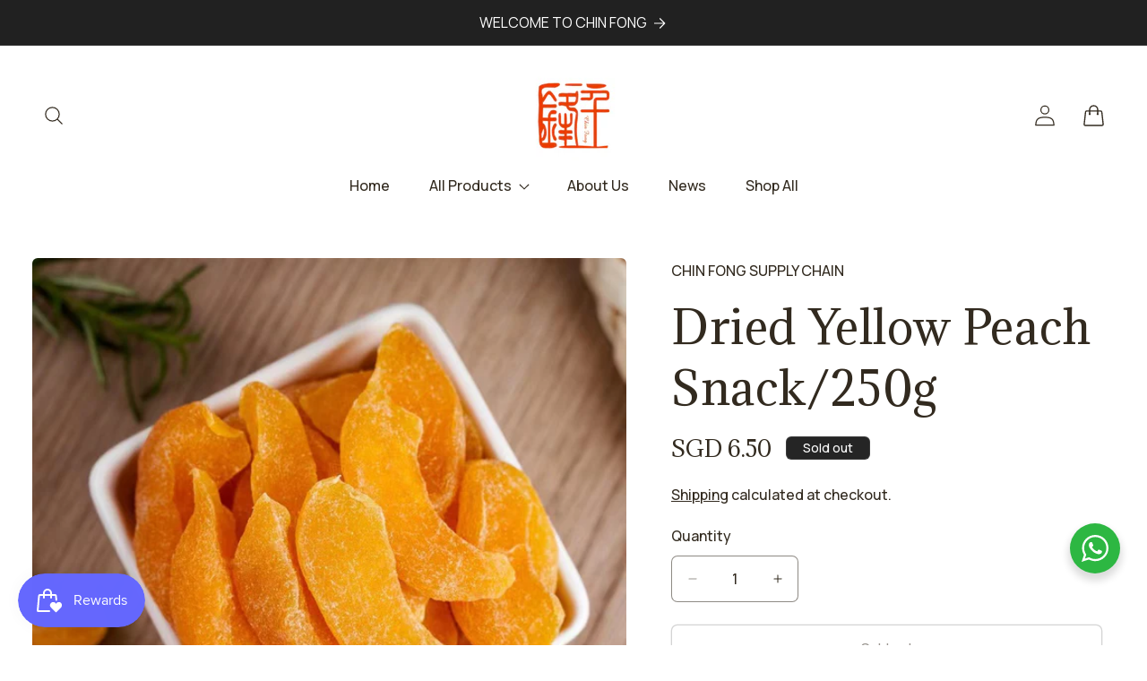

--- FILE ---
content_type: text/html; charset=utf-8
request_url: https://www.chinfongsupplychain.com.sg/products/dried-yellow-peach-snack-250g
body_size: 39857
content:
<!doctype html>
<html class="no-js" lang="en">
  <head>
    <meta charset="utf-8">
    <meta http-equiv="X-UA-Compatible" content="IE=edge">
    <meta name="viewport" content="width=device-width,initial-scale=1">
    <meta name="theme-color" content="">
    <link rel="canonical" href="https://www.chinfongsupplychain.com.sg/products/dried-yellow-peach-snack-250g"><link rel="icon" type="image/png" href="//www.chinfongsupplychain.com.sg/cdn/shop/files/fevicon.png?crop=center&height=32&v=1710214507&width=32"><link rel="preconnect" href="https://fonts.shopifycdn.com" crossorigin><title>
      Dried Yellow Peach Snack/250g
 &ndash; CHIN FONG SUPPLY CHAIN</title>

    
      <meta name="description" content="Product Name: Dried Yellow Peach Snack Net Weight: 250g Just consume as snack">
    
    <meta name="dcterms.rightsHolder" content="chinfongsupplychain.com.sg – Chin Fong Supply Chain"/>
    
    

<meta property="og:site_name" content="CHIN FONG SUPPLY CHAIN">
<meta property="og:url" content="https://www.chinfongsupplychain.com.sg/products/dried-yellow-peach-snack-250g">
<meta property="og:title" content="Dried Yellow Peach Snack/250g">
<meta property="og:type" content="product">
<meta property="og:description" content="Product Name: Dried Yellow Peach Snack Net Weight: 250g Just consume as snack"><meta property="og:image" content="http://www.chinfongsupplychain.com.sg/cdn/shop/files/DriedYellowPeach.jpg?v=1718336223">
  <meta property="og:image:secure_url" content="https://www.chinfongsupplychain.com.sg/cdn/shop/files/DriedYellowPeach.jpg?v=1718336223">
  <meta property="og:image:width" content="800">
  <meta property="og:image:height" content="800"><meta property="og:price:amount" content="6.50">
  <meta property="og:price:currency" content="SGD"><meta name="twitter:card" content="summary_large_image">
<meta name="twitter:title" content="Dried Yellow Peach Snack/250g">
<meta name="twitter:description" content="Product Name: Dried Yellow Peach Snack Net Weight: 250g Just consume as snack">


    <script src="//www.chinfongsupplychain.com.sg/cdn/shop/t/2/assets/constants.js?v=58251544750838685771710212454" defer="defer"></script>
    <script src="//www.chinfongsupplychain.com.sg/cdn/shop/t/2/assets/pubsub.js?v=158357773527763999511710212454" defer="defer"></script>
    <script src="//www.chinfongsupplychain.com.sg/cdn/shop/t/2/assets/global.js?v=37284204640041572741710212454" defer="defer"></script>    
    <script src="//www.chinfongsupplychain.com.sg/cdn/shop/t/2/assets/jquery-3.6.4.min.js?v=118972937870852736831710327752" defer="defer"></script>
    <script src="//www.chinfongsupplychain.com.sg/cdn/shop/t/2/assets/matchheight.js?v=174777070145812957671710327585" defer="defer"></script>
    <script src="//www.chinfongsupplychain.com.sg/cdn/shop/t/2/assets/custom.js?v=52797112902411446231715767959" defer="defer"></script><script src="//www.chinfongsupplychain.com.sg/cdn/shop/t/2/assets/animations.js?v=88693664871331136111710212452" defer="defer"></script><script>window.performance && window.performance.mark && window.performance.mark('shopify.content_for_header.start');</script><meta id="shopify-digital-wallet" name="shopify-digital-wallet" content="/86603235626/digital_wallets/dialog">
<link rel="alternate" type="application/json+oembed" href="https://www.chinfongsupplychain.com.sg/products/dried-yellow-peach-snack-250g.oembed">
<script async="async" src="/checkouts/internal/preloads.js?locale=en-SG"></script>
<script id="shopify-features" type="application/json">{"accessToken":"920fba074e2b4ce5c15ddaf1254ef9bb","betas":["rich-media-storefront-analytics"],"domain":"www.chinfongsupplychain.com.sg","predictiveSearch":true,"shopId":86603235626,"locale":"en"}</script>
<script>var Shopify = Shopify || {};
Shopify.shop = "cfsc-sg.myshopify.com";
Shopify.locale = "en";
Shopify.currency = {"active":"SGD","rate":"1.0"};
Shopify.country = "SG";
Shopify.theme = {"name":"[Main] CFSC x Verz Ver. 1.0","id":166145261866,"schema_name":"Craft","schema_version":"13.0.1","theme_store_id":1368,"role":"main"};
Shopify.theme.handle = "null";
Shopify.theme.style = {"id":null,"handle":null};
Shopify.cdnHost = "www.chinfongsupplychain.com.sg/cdn";
Shopify.routes = Shopify.routes || {};
Shopify.routes.root = "/";</script>
<script type="module">!function(o){(o.Shopify=o.Shopify||{}).modules=!0}(window);</script>
<script>!function(o){function n(){var o=[];function n(){o.push(Array.prototype.slice.apply(arguments))}return n.q=o,n}var t=o.Shopify=o.Shopify||{};t.loadFeatures=n(),t.autoloadFeatures=n()}(window);</script>
<script id="shop-js-analytics" type="application/json">{"pageType":"product"}</script>
<script defer="defer" async type="module" src="//www.chinfongsupplychain.com.sg/cdn/shopifycloud/shop-js/modules/v2/client.init-shop-cart-sync_D0dqhulL.en.esm.js"></script>
<script defer="defer" async type="module" src="//www.chinfongsupplychain.com.sg/cdn/shopifycloud/shop-js/modules/v2/chunk.common_CpVO7qML.esm.js"></script>
<script type="module">
  await import("//www.chinfongsupplychain.com.sg/cdn/shopifycloud/shop-js/modules/v2/client.init-shop-cart-sync_D0dqhulL.en.esm.js");
await import("//www.chinfongsupplychain.com.sg/cdn/shopifycloud/shop-js/modules/v2/chunk.common_CpVO7qML.esm.js");

  window.Shopify.SignInWithShop?.initShopCartSync?.({"fedCMEnabled":true,"windoidEnabled":true});

</script>
<script id="__st">var __st={"a":86603235626,"offset":28800,"reqid":"da9fd7f5-5982-40dd-9d0a-41b685d10335-1763906102","pageurl":"www.chinfongsupplychain.com.sg\/products\/dried-yellow-peach-snack-250g","u":"f59435d95db8","p":"product","rtyp":"product","rid":9302798270762};</script>
<script>window.ShopifyPaypalV4VisibilityTracking = true;</script>
<script id="captcha-bootstrap">!function(){'use strict';const t='contact',e='account',n='new_comment',o=[[t,t],['blogs',n],['comments',n],[t,'customer']],c=[[e,'customer_login'],[e,'guest_login'],[e,'recover_customer_password'],[e,'create_customer']],r=t=>t.map((([t,e])=>`form[action*='/${t}']:not([data-nocaptcha='true']) input[name='form_type'][value='${e}']`)).join(','),a=t=>()=>t?[...document.querySelectorAll(t)].map((t=>t.form)):[];function s(){const t=[...o],e=r(t);return a(e)}const i='password',u='form_key',d=['recaptcha-v3-token','g-recaptcha-response','h-captcha-response',i],f=()=>{try{return window.sessionStorage}catch{return}},m='__shopify_v',_=t=>t.elements[u];function p(t,e,n=!1){try{const o=window.sessionStorage,c=JSON.parse(o.getItem(e)),{data:r}=function(t){const{data:e,action:n}=t;return t[m]||n?{data:e,action:n}:{data:t,action:n}}(c);for(const[e,n]of Object.entries(r))t.elements[e]&&(t.elements[e].value=n);n&&o.removeItem(e)}catch(o){console.error('form repopulation failed',{error:o})}}const l='form_type',E='cptcha';function T(t){t.dataset[E]=!0}const w=window,h=w.document,L='Shopify',v='ce_forms',y='captcha';let A=!1;((t,e)=>{const n=(g='f06e6c50-85a8-45c8-87d0-21a2b65856fe',I='https://cdn.shopify.com/shopifycloud/storefront-forms-hcaptcha/ce_storefront_forms_captcha_hcaptcha.v1.5.2.iife.js',D={infoText:'Protected by hCaptcha',privacyText:'Privacy',termsText:'Terms'},(t,e,n)=>{const o=w[L][v],c=o.bindForm;if(c)return c(t,g,e,D).then(n);var r;o.q.push([[t,g,e,D],n]),r=I,A||(h.body.append(Object.assign(h.createElement('script'),{id:'captcha-provider',async:!0,src:r})),A=!0)});var g,I,D;w[L]=w[L]||{},w[L][v]=w[L][v]||{},w[L][v].q=[],w[L][y]=w[L][y]||{},w[L][y].protect=function(t,e){n(t,void 0,e),T(t)},Object.freeze(w[L][y]),function(t,e,n,w,h,L){const[v,y,A,g]=function(t,e,n){const i=e?o:[],u=t?c:[],d=[...i,...u],f=r(d),m=r(i),_=r(d.filter((([t,e])=>n.includes(e))));return[a(f),a(m),a(_),s()]}(w,h,L),I=t=>{const e=t.target;return e instanceof HTMLFormElement?e:e&&e.form},D=t=>v().includes(t);t.addEventListener('submit',(t=>{const e=I(t);if(!e)return;const n=D(e)&&!e.dataset.hcaptchaBound&&!e.dataset.recaptchaBound,o=_(e),c=g().includes(e)&&(!o||!o.value);(n||c)&&t.preventDefault(),c&&!n&&(function(t){try{if(!f())return;!function(t){const e=f();if(!e)return;const n=_(t);if(!n)return;const o=n.value;o&&e.removeItem(o)}(t);const e=Array.from(Array(32),(()=>Math.random().toString(36)[2])).join('');!function(t,e){_(t)||t.append(Object.assign(document.createElement('input'),{type:'hidden',name:u})),t.elements[u].value=e}(t,e),function(t,e){const n=f();if(!n)return;const o=[...t.querySelectorAll(`input[type='${i}']`)].map((({name:t})=>t)),c=[...d,...o],r={};for(const[a,s]of new FormData(t).entries())c.includes(a)||(r[a]=s);n.setItem(e,JSON.stringify({[m]:1,action:t.action,data:r}))}(t,e)}catch(e){console.error('failed to persist form',e)}}(e),e.submit())}));const S=(t,e)=>{t&&!t.dataset[E]&&(n(t,e.some((e=>e===t))),T(t))};for(const o of['focusin','change'])t.addEventListener(o,(t=>{const e=I(t);D(e)&&S(e,y())}));const B=e.get('form_key'),M=e.get(l),P=B&&M;t.addEventListener('DOMContentLoaded',(()=>{const t=y();if(P)for(const e of t)e.elements[l].value===M&&p(e,B);[...new Set([...A(),...v().filter((t=>'true'===t.dataset.shopifyCaptcha))])].forEach((e=>S(e,t)))}))}(h,new URLSearchParams(w.location.search),n,t,e,['guest_login'])})(!0,!0)}();</script>
<script integrity="sha256-52AcMU7V7pcBOXWImdc/TAGTFKeNjmkeM1Pvks/DTgc=" data-source-attribution="shopify.loadfeatures" defer="defer" src="//www.chinfongsupplychain.com.sg/cdn/shopifycloud/storefront/assets/storefront/load_feature-81c60534.js" crossorigin="anonymous"></script>
<script data-source-attribution="shopify.dynamic_checkout.dynamic.init">var Shopify=Shopify||{};Shopify.PaymentButton=Shopify.PaymentButton||{isStorefrontPortableWallets:!0,init:function(){window.Shopify.PaymentButton.init=function(){};var t=document.createElement("script");t.src="https://www.chinfongsupplychain.com.sg/cdn/shopifycloud/portable-wallets/latest/portable-wallets.en.js",t.type="module",document.head.appendChild(t)}};
</script>
<script data-source-attribution="shopify.dynamic_checkout.buyer_consent">
  function portableWalletsHideBuyerConsent(e){var t=document.getElementById("shopify-buyer-consent"),n=document.getElementById("shopify-subscription-policy-button");t&&n&&(t.classList.add("hidden"),t.setAttribute("aria-hidden","true"),n.removeEventListener("click",e))}function portableWalletsShowBuyerConsent(e){var t=document.getElementById("shopify-buyer-consent"),n=document.getElementById("shopify-subscription-policy-button");t&&n&&(t.classList.remove("hidden"),t.removeAttribute("aria-hidden"),n.addEventListener("click",e))}window.Shopify?.PaymentButton&&(window.Shopify.PaymentButton.hideBuyerConsent=portableWalletsHideBuyerConsent,window.Shopify.PaymentButton.showBuyerConsent=portableWalletsShowBuyerConsent);
</script>
<script>
  function portableWalletsCleanup(e){e&&e.src&&console.error("Failed to load portable wallets script "+e.src);var t=document.querySelectorAll("shopify-accelerated-checkout .shopify-payment-button__skeleton, shopify-accelerated-checkout-cart .wallet-cart-button__skeleton"),e=document.getElementById("shopify-buyer-consent");for(let e=0;e<t.length;e++)t[e].remove();e&&e.remove()}function portableWalletsNotLoadedAsModule(e){e instanceof ErrorEvent&&"string"==typeof e.message&&e.message.includes("import.meta")&&"string"==typeof e.filename&&e.filename.includes("portable-wallets")&&(window.removeEventListener("error",portableWalletsNotLoadedAsModule),window.Shopify.PaymentButton.failedToLoad=e,"loading"===document.readyState?document.addEventListener("DOMContentLoaded",window.Shopify.PaymentButton.init):window.Shopify.PaymentButton.init())}window.addEventListener("error",portableWalletsNotLoadedAsModule);
</script>

<script type="module" src="https://www.chinfongsupplychain.com.sg/cdn/shopifycloud/portable-wallets/latest/portable-wallets.en.js" onError="portableWalletsCleanup(this)" crossorigin="anonymous"></script>
<script nomodule>
  document.addEventListener("DOMContentLoaded", portableWalletsCleanup);
</script>

<link id="shopify-accelerated-checkout-styles" rel="stylesheet" media="screen" href="https://www.chinfongsupplychain.com.sg/cdn/shopifycloud/portable-wallets/latest/accelerated-checkout-backwards-compat.css" crossorigin="anonymous">
<style id="shopify-accelerated-checkout-cart">
        #shopify-buyer-consent {
  margin-top: 1em;
  display: inline-block;
  width: 100%;
}

#shopify-buyer-consent.hidden {
  display: none;
}

#shopify-subscription-policy-button {
  background: none;
  border: none;
  padding: 0;
  text-decoration: underline;
  font-size: inherit;
  cursor: pointer;
}

#shopify-subscription-policy-button::before {
  box-shadow: none;
}

      </style>
<script id="sections-script" data-sections="header" defer="defer" src="//www.chinfongsupplychain.com.sg/cdn/shop/t/2/compiled_assets/scripts.js?762"></script>
<script>window.performance && window.performance.mark && window.performance.mark('shopify.content_for_header.end');</script>


    <style data-shopify>
      @font-face {
  font-family: "Quattrocento Sans";
  font-weight: 400;
  font-style: normal;
  font-display: swap;
  src: url("//www.chinfongsupplychain.com.sg/cdn/fonts/quattrocento_sans/quattrocentosans_n4.ce5e9bf514e68f53bdd875976847cf755c702eaa.woff2") format("woff2"),
       url("//www.chinfongsupplychain.com.sg/cdn/fonts/quattrocento_sans/quattrocentosans_n4.44bbfb57d228eb8bb083d1f98e7d96e16137abce.woff") format("woff");
}

      @font-face {
  font-family: "Quattrocento Sans";
  font-weight: 700;
  font-style: normal;
  font-display: swap;
  src: url("//www.chinfongsupplychain.com.sg/cdn/fonts/quattrocento_sans/quattrocentosans_n7.bdda9092621b2e3b4284b12e8f0c092969b176c1.woff2") format("woff2"),
       url("//www.chinfongsupplychain.com.sg/cdn/fonts/quattrocento_sans/quattrocentosans_n7.3f8ab2a91343269966c4aa4831bcd588e7ce07b9.woff") format("woff");
}

      @font-face {
  font-family: "Quattrocento Sans";
  font-weight: 400;
  font-style: italic;
  font-display: swap;
  src: url("//www.chinfongsupplychain.com.sg/cdn/fonts/quattrocento_sans/quattrocentosans_i4.4f70b1e78f59fa1468e3436ab863ff0bf71e71bb.woff2") format("woff2"),
       url("//www.chinfongsupplychain.com.sg/cdn/fonts/quattrocento_sans/quattrocentosans_i4.b695efef5d957af404945574b7239740f79b899f.woff") format("woff");
}

      @font-face {
  font-family: "Quattrocento Sans";
  font-weight: 700;
  font-style: italic;
  font-display: swap;
  src: url("//www.chinfongsupplychain.com.sg/cdn/fonts/quattrocento_sans/quattrocentosans_i7.49d754c8032546c24062cf385f8660abbb11ef1e.woff2") format("woff2"),
       url("//www.chinfongsupplychain.com.sg/cdn/fonts/quattrocento_sans/quattrocentosans_i7.567b0b818999022d5a9ccb99542d8ff8cdb497df.woff") format("woff");
}

      @font-face {
  font-family: Trirong;
  font-weight: 400;
  font-style: normal;
  font-display: swap;
  src: url("//www.chinfongsupplychain.com.sg/cdn/fonts/trirong/trirong_n4.46b40419aaa69bf77077c3108d75dad5a0318d4b.woff2") format("woff2"),
       url("//www.chinfongsupplychain.com.sg/cdn/fonts/trirong/trirong_n4.97753898e63cd7e164ad614681eba2c7fe577190.woff") format("woff");
}


      
        :root,
        .color-scheme-1 {
          --color-background: 255,255,255;
        
          --gradient-background: #ffffff;
        

        

        --color-foreground: 50,42,31;
        --color-background-contrast: 191,191,191;
        --color-shadow: 37,37,37;
        --color-button: 44,51,47;
        --color-button-text: 255,255,255;
        --color-secondary-button: 255,255,255;
        --color-secondary-button-text: 169,169,169;
        --color-link: 169,169,169;
        --color-badge-foreground: 50,42,31;
        --color-badge-background: 255,255,255;
        --color-badge-border: 50,42,31;
        --payment-terms-background-color: rgb(255 255 255);
      }
      
        
        .color-scheme-2 {
          --color-background: 255,255,255;
        
          --gradient-background: #ffffff;
        

        

        --color-foreground: 37,37,37;
        --color-background-contrast: 191,191,191;
        --color-shadow: 37,37,37;
        --color-button: 37,37,37;
        --color-button-text: 255,255,255;
        --color-secondary-button: 255,255,255;
        --color-secondary-button-text: 37,37,37;
        --color-link: 37,37,37;
        --color-badge-foreground: 37,37,37;
        --color-badge-background: 255,255,255;
        --color-badge-border: 37,37,37;
        --payment-terms-background-color: rgb(255 255 255);
      }
      
        
        .color-scheme-3 {
          --color-background: 37,37,37;
        
          --gradient-background: #252525;
        

        

        --color-foreground: 255,255,255;
        --color-background-contrast: 50,50,50;
        --color-shadow: 37,37,37;
        --color-button: 239,236,236;
        --color-button-text: 113,106,86;
        --color-secondary-button: 37,37,37;
        --color-secondary-button-text: 239,236,236;
        --color-link: 239,236,236;
        --color-badge-foreground: 255,255,255;
        --color-badge-background: 37,37,37;
        --color-badge-border: 255,255,255;
        --payment-terms-background-color: rgb(37 37 37);
      }
      
        
        .color-scheme-4 {
          --color-background: 153,7,8;
        
          --gradient-background: #990708;
        

        

        --color-foreground: 255,255,255;
        --color-background-contrast: 177,8,9;
        --color-shadow: 37,37,37;
        --color-button: 239,236,236;
        --color-button-text: 44,51,47;
        --color-secondary-button: 153,7,8;
        --color-secondary-button-text: 239,236,236;
        --color-link: 239,236,236;
        --color-badge-foreground: 255,255,255;
        --color-badge-background: 153,7,8;
        --color-badge-border: 255,255,255;
        --payment-terms-background-color: rgb(153 7 8);
      }
      
        
        .color-scheme-5 {
          --color-background: 33,33,33;
        
          --gradient-background: #212121;
        

        

        --color-foreground: 255,255,255;
        --color-background-contrast: 46,46,46;
        --color-shadow: 37,37,37;
        --color-button: 239,236,236;
        --color-button-text: 63,81,71;
        --color-secondary-button: 33,33,33;
        --color-secondary-button-text: 239,236,236;
        --color-link: 239,236,236;
        --color-badge-foreground: 255,255,255;
        --color-badge-background: 33,33,33;
        --color-badge-border: 255,255,255;
        --payment-terms-background-color: rgb(33 33 33);
      }
      
        
        .color-scheme-0c789daa-5841-4145-86d5-746639401d5e {
          --color-background: 255,193,0;
        
          --gradient-background: #ffc100;
        

        

        --color-foreground: 255,255,255;
        --color-background-contrast: 128,97,0;
        --color-shadow: 37,37,37;
        --color-button: 255,255,255;
        --color-button-text: 255,255,255;
        --color-secondary-button: 255,193,0;
        --color-secondary-button-text: 80,86,85;
        --color-link: 80,86,85;
        --color-badge-foreground: 255,255,255;
        --color-badge-background: 255,193,0;
        --color-badge-border: 255,255,255;
        --payment-terms-background-color: rgb(255 193 0);
      }
      

      body, .color-scheme-1, .color-scheme-2, .color-scheme-3, .color-scheme-4, .color-scheme-5, .color-scheme-0c789daa-5841-4145-86d5-746639401d5e {
        color: rgba(var(--color-foreground), 1);
        background-color: rgb(var(--color-background));
      }

      :root {
        --font-body-family: "Quattrocento Sans", sans-serif;
        --font-body-style: normal;
        --font-body-weight: 400;
        --font-body-weight-bold: 700;

        --font-heading-family: Trirong, serif;
        --font-heading-style: normal;
        --font-heading-weight: 400;

        --font-body-scale: 1.0;
        --font-heading-scale: 1.0;

        --media-padding: px;
        --media-border-opacity: 0.1;
        --media-border-width: 0px;
        --media-radius: 6px;
        --media-shadow-opacity: 0.0;
        --media-shadow-horizontal-offset: 0px;
        --media-shadow-vertical-offset: 4px;
        --media-shadow-blur-radius: 5px;
        --media-shadow-visible: 0;

        --page-width: 150rem;
        --page-width-margin: 0rem;

        --product-card-image-padding: 0.0rem;
        --product-card-corner-radius: 1.0rem;
        --product-card-text-alignment: left;
        --product-card-border-width: 0.1rem;
        --product-card-border-opacity: 0.0;
        --product-card-shadow-opacity: 0.0;
        --product-card-shadow-visible: 0;
        --product-card-shadow-horizontal-offset: 0.0rem;
        --product-card-shadow-vertical-offset: 0.4rem;
        --product-card-shadow-blur-radius: 0.5rem;

        --collection-card-image-padding: 0.0rem;
        --collection-card-corner-radius: 1.0rem;
        --collection-card-text-alignment: left;
        --collection-card-border-width: 0.1rem;
        --collection-card-border-opacity: 0.0;
        --collection-card-shadow-opacity: 0.0;
        --collection-card-shadow-visible: 0;
        --collection-card-shadow-horizontal-offset: 0.0rem;
        --collection-card-shadow-vertical-offset: 0.4rem;
        --collection-card-shadow-blur-radius: 0.5rem;

        --blog-card-image-padding: 0.0rem;
        --blog-card-corner-radius: 1.0rem;
        --blog-card-text-alignment: left;
        --blog-card-border-width: 0.1rem;
        --blog-card-border-opacity: 0.3;
        --blog-card-shadow-opacity: 0.0;
        --blog-card-shadow-visible: 0;
        --blog-card-shadow-horizontal-offset: 0.0rem;
        --blog-card-shadow-vertical-offset: 0.4rem;
        --blog-card-shadow-blur-radius: 0.5rem;

        --badge-corner-radius: 0.6rem;

        --popup-border-width: 1px;
        --popup-border-opacity: 0.5;
        --popup-corner-radius: 6px;
        --popup-shadow-opacity: 0.0;
        --popup-shadow-horizontal-offset: 0px;
        --popup-shadow-vertical-offset: 4px;
        --popup-shadow-blur-radius: 5px;

        --drawer-border-width: 1px;
        --drawer-border-opacity: 0.1;
        --drawer-shadow-opacity: 0.0;
        --drawer-shadow-horizontal-offset: 0px;
        --drawer-shadow-vertical-offset: 4px;
        --drawer-shadow-blur-radius: 5px;

        --spacing-sections-desktop: 0px;
        --spacing-sections-mobile: 0px;

        --grid-desktop-vertical-spacing: 28px;
        --grid-desktop-horizontal-spacing: 28px;
        --grid-mobile-vertical-spacing: 14px;
        --grid-mobile-horizontal-spacing: 14px;

        --text-boxes-border-opacity: 0.0;
        --text-boxes-border-width: 0px;
        --text-boxes-radius: 10px;
        --text-boxes-shadow-opacity: 0.0;
        --text-boxes-shadow-visible: 0;
        --text-boxes-shadow-horizontal-offset: 0px;
        --text-boxes-shadow-vertical-offset: 4px;
        --text-boxes-shadow-blur-radius: 5px;

        --buttons-radius: 6px;
        --buttons-radius-outset: 7px;
        --buttons-border-width: 1px;
        --buttons-border-opacity: 1.0;
        --buttons-shadow-opacity: 0.0;
        --buttons-shadow-visible: 0;
        --buttons-shadow-horizontal-offset: 0px;
        --buttons-shadow-vertical-offset: 4px;
        --buttons-shadow-blur-radius: 5px;
        --buttons-border-offset: 0.3px;

        --inputs-radius: 6px;
        --inputs-border-width: 1px;
        --inputs-border-opacity: 0.55;
        --inputs-shadow-opacity: 0.0;
        --inputs-shadow-horizontal-offset: 0px;
        --inputs-margin-offset: 0px;
        --inputs-shadow-vertical-offset: 4px;
        --inputs-shadow-blur-radius: 5px;
        --inputs-radius-outset: 7px;

        --variant-pills-radius: 40px;
        --variant-pills-border-width: 1px;
        --variant-pills-border-opacity: 0.55;
        --variant-pills-shadow-opacity: 0.0;
        --variant-pills-shadow-horizontal-offset: 0px;
        --variant-pills-shadow-vertical-offset: 4px;
        --variant-pills-shadow-blur-radius: 5px;
      }

      *,
      *::before,
      *::after {
        box-sizing: inherit;
      }

      html {
        box-sizing: border-box;
        font-size: calc(var(--font-body-scale) * 62.5%);
        height: 100%;
      }

      body {
        display: grid;
        grid-template-rows: auto auto 1fr auto;
        grid-template-columns: 100%;
        min-height: 100%;
        margin: 0;
        font-size: 1.5rem;
        letter-spacing: 0.06rem;
        line-height: calc(1 + 0.8 / var(--font-body-scale));
        font-family: var(--font-body-family);
        font-style: var(--font-body-style);
        font-weight: var(--font-body-weight);
      }

      @media screen and (min-width: 750px) {
        body {
          font-size: 1.6rem;
        }
      }
    </style>

    <link href="//www.chinfongsupplychain.com.sg/cdn/shop/t/2/assets/base.css?v=93405971894151239851710212452" rel="stylesheet" type="text/css" media="all" />
    <link href="//www.chinfongsupplychain.com.sg/cdn/shop/t/2/assets/custom.css?v=94707822453490416911715829134" rel="stylesheet" type="text/css" media="all" />
<link rel="preload" as="font" href="//www.chinfongsupplychain.com.sg/cdn/fonts/quattrocento_sans/quattrocentosans_n4.ce5e9bf514e68f53bdd875976847cf755c702eaa.woff2" type="font/woff2" crossorigin><link rel="preload" as="font" href="//www.chinfongsupplychain.com.sg/cdn/fonts/trirong/trirong_n4.46b40419aaa69bf77077c3108d75dad5a0318d4b.woff2" type="font/woff2" crossorigin><link href="//www.chinfongsupplychain.com.sg/cdn/shop/t/2/assets/component-localization-form.css?v=69612686210658580651715767439" rel="stylesheet" type="text/css" media="all" />
      <script src="//www.chinfongsupplychain.com.sg/cdn/shop/t/2/assets/localization-form.js?v=169565320306168926741710212454" defer="defer"></script><link
        rel="stylesheet"
        href="//www.chinfongsupplychain.com.sg/cdn/shop/t/2/assets/component-predictive-search.css?v=118923337488134913561710212453"
        media="print"
        onload="this.media='all'"
      ><script>
      document.documentElement.className = document.documentElement.className.replace('no-js', 'js');
      if (Shopify.designMode) {
        document.documentElement.classList.add('shopify-design-mode');
      }
    </script>

    <!--Programmer: Darpan | LIVE date 15 05 2024 -->
  <meta name="google-site-verification" content="-68zr44cQjK6e8NmRKZF6U_GT5xeb9IByunX0PIg2jQ" />
  <script src="https://cdn.shopify.com/extensions/019aa6da-7a97-7c43-96ef-4bb0f59b1bbd/smile-shopify-app-extensions-250/assets/smile-loader.js" type="text/javascript" defer="defer"></script>
<link href="https://monorail-edge.shopifysvc.com" rel="dns-prefetch">
<script>(function(){if ("sendBeacon" in navigator && "performance" in window) {try {var session_token_from_headers = performance.getEntriesByType('navigation')[0].serverTiming.find(x => x.name == '_s').description;} catch {var session_token_from_headers = undefined;}var session_cookie_matches = document.cookie.match(/_shopify_s=([^;]*)/);var session_token_from_cookie = session_cookie_matches && session_cookie_matches.length === 2 ? session_cookie_matches[1] : "";var session_token = session_token_from_headers || session_token_from_cookie || "";function handle_abandonment_event(e) {var entries = performance.getEntries().filter(function(entry) {return /monorail-edge.shopifysvc.com/.test(entry.name);});if (!window.abandonment_tracked && entries.length === 0) {window.abandonment_tracked = true;var currentMs = Date.now();var navigation_start = performance.timing.navigationStart;var payload = {shop_id: 86603235626,url: window.location.href,navigation_start,duration: currentMs - navigation_start,session_token,page_type: "product"};window.navigator.sendBeacon("https://monorail-edge.shopifysvc.com/v1/produce", JSON.stringify({schema_id: "online_store_buyer_site_abandonment/1.1",payload: payload,metadata: {event_created_at_ms: currentMs,event_sent_at_ms: currentMs}}));}}window.addEventListener('pagehide', handle_abandonment_event);}}());</script>
<script id="web-pixels-manager-setup">(function e(e,d,r,n,o){if(void 0===o&&(o={}),!Boolean(null===(a=null===(i=window.Shopify)||void 0===i?void 0:i.analytics)||void 0===a?void 0:a.replayQueue)){var i,a;window.Shopify=window.Shopify||{};var t=window.Shopify;t.analytics=t.analytics||{};var s=t.analytics;s.replayQueue=[],s.publish=function(e,d,r){return s.replayQueue.push([e,d,r]),!0};try{self.performance.mark("wpm:start")}catch(e){}var l=function(){var e={modern:/Edge?\/(1{2}[4-9]|1[2-9]\d|[2-9]\d{2}|\d{4,})\.\d+(\.\d+|)|Firefox\/(1{2}[4-9]|1[2-9]\d|[2-9]\d{2}|\d{4,})\.\d+(\.\d+|)|Chrom(ium|e)\/(9{2}|\d{3,})\.\d+(\.\d+|)|(Maci|X1{2}).+ Version\/(15\.\d+|(1[6-9]|[2-9]\d|\d{3,})\.\d+)([,.]\d+|)( \(\w+\)|)( Mobile\/\w+|) Safari\/|Chrome.+OPR\/(9{2}|\d{3,})\.\d+\.\d+|(CPU[ +]OS|iPhone[ +]OS|CPU[ +]iPhone|CPU IPhone OS|CPU iPad OS)[ +]+(15[._]\d+|(1[6-9]|[2-9]\d|\d{3,})[._]\d+)([._]\d+|)|Android:?[ /-](13[3-9]|1[4-9]\d|[2-9]\d{2}|\d{4,})(\.\d+|)(\.\d+|)|Android.+Firefox\/(13[5-9]|1[4-9]\d|[2-9]\d{2}|\d{4,})\.\d+(\.\d+|)|Android.+Chrom(ium|e)\/(13[3-9]|1[4-9]\d|[2-9]\d{2}|\d{4,})\.\d+(\.\d+|)|SamsungBrowser\/([2-9]\d|\d{3,})\.\d+/,legacy:/Edge?\/(1[6-9]|[2-9]\d|\d{3,})\.\d+(\.\d+|)|Firefox\/(5[4-9]|[6-9]\d|\d{3,})\.\d+(\.\d+|)|Chrom(ium|e)\/(5[1-9]|[6-9]\d|\d{3,})\.\d+(\.\d+|)([\d.]+$|.*Safari\/(?![\d.]+ Edge\/[\d.]+$))|(Maci|X1{2}).+ Version\/(10\.\d+|(1[1-9]|[2-9]\d|\d{3,})\.\d+)([,.]\d+|)( \(\w+\)|)( Mobile\/\w+|) Safari\/|Chrome.+OPR\/(3[89]|[4-9]\d|\d{3,})\.\d+\.\d+|(CPU[ +]OS|iPhone[ +]OS|CPU[ +]iPhone|CPU IPhone OS|CPU iPad OS)[ +]+(10[._]\d+|(1[1-9]|[2-9]\d|\d{3,})[._]\d+)([._]\d+|)|Android:?[ /-](13[3-9]|1[4-9]\d|[2-9]\d{2}|\d{4,})(\.\d+|)(\.\d+|)|Mobile Safari.+OPR\/([89]\d|\d{3,})\.\d+\.\d+|Android.+Firefox\/(13[5-9]|1[4-9]\d|[2-9]\d{2}|\d{4,})\.\d+(\.\d+|)|Android.+Chrom(ium|e)\/(13[3-9]|1[4-9]\d|[2-9]\d{2}|\d{4,})\.\d+(\.\d+|)|Android.+(UC? ?Browser|UCWEB|U3)[ /]?(15\.([5-9]|\d{2,})|(1[6-9]|[2-9]\d|\d{3,})\.\d+)\.\d+|SamsungBrowser\/(5\.\d+|([6-9]|\d{2,})\.\d+)|Android.+MQ{2}Browser\/(14(\.(9|\d{2,})|)|(1[5-9]|[2-9]\d|\d{3,})(\.\d+|))(\.\d+|)|K[Aa][Ii]OS\/(3\.\d+|([4-9]|\d{2,})\.\d+)(\.\d+|)/},d=e.modern,r=e.legacy,n=navigator.userAgent;return n.match(d)?"modern":n.match(r)?"legacy":"unknown"}(),u="modern"===l?"modern":"legacy",c=(null!=n?n:{modern:"",legacy:""})[u],f=function(e){return[e.baseUrl,"/wpm","/b",e.hashVersion,"modern"===e.buildTarget?"m":"l",".js"].join("")}({baseUrl:d,hashVersion:r,buildTarget:u}),m=function(e){var d=e.version,r=e.bundleTarget,n=e.surface,o=e.pageUrl,i=e.monorailEndpoint;return{emit:function(e){var a=e.status,t=e.errorMsg,s=(new Date).getTime(),l=JSON.stringify({metadata:{event_sent_at_ms:s},events:[{schema_id:"web_pixels_manager_load/3.1",payload:{version:d,bundle_target:r,page_url:o,status:a,surface:n,error_msg:t},metadata:{event_created_at_ms:s}}]});if(!i)return console&&console.warn&&console.warn("[Web Pixels Manager] No Monorail endpoint provided, skipping logging."),!1;try{return self.navigator.sendBeacon.bind(self.navigator)(i,l)}catch(e){}var u=new XMLHttpRequest;try{return u.open("POST",i,!0),u.setRequestHeader("Content-Type","text/plain"),u.send(l),!0}catch(e){return console&&console.warn&&console.warn("[Web Pixels Manager] Got an unhandled error while logging to Monorail."),!1}}}}({version:r,bundleTarget:l,surface:e.surface,pageUrl:self.location.href,monorailEndpoint:e.monorailEndpoint});try{o.browserTarget=l,function(e){var d=e.src,r=e.async,n=void 0===r||r,o=e.onload,i=e.onerror,a=e.sri,t=e.scriptDataAttributes,s=void 0===t?{}:t,l=document.createElement("script"),u=document.querySelector("head"),c=document.querySelector("body");if(l.async=n,l.src=d,a&&(l.integrity=a,l.crossOrigin="anonymous"),s)for(var f in s)if(Object.prototype.hasOwnProperty.call(s,f))try{l.dataset[f]=s[f]}catch(e){}if(o&&l.addEventListener("load",o),i&&l.addEventListener("error",i),u)u.appendChild(l);else{if(!c)throw new Error("Did not find a head or body element to append the script");c.appendChild(l)}}({src:f,async:!0,onload:function(){if(!function(){var e,d;return Boolean(null===(d=null===(e=window.Shopify)||void 0===e?void 0:e.analytics)||void 0===d?void 0:d.initialized)}()){var d=window.webPixelsManager.init(e)||void 0;if(d){var r=window.Shopify.analytics;r.replayQueue.forEach((function(e){var r=e[0],n=e[1],o=e[2];d.publishCustomEvent(r,n,o)})),r.replayQueue=[],r.publish=d.publishCustomEvent,r.visitor=d.visitor,r.initialized=!0}}},onerror:function(){return m.emit({status:"failed",errorMsg:"".concat(f," has failed to load")})},sri:function(e){var d=/^sha384-[A-Za-z0-9+/=]+$/;return"string"==typeof e&&d.test(e)}(c)?c:"",scriptDataAttributes:o}),m.emit({status:"loading"})}catch(e){m.emit({status:"failed",errorMsg:(null==e?void 0:e.message)||"Unknown error"})}}})({shopId: 86603235626,storefrontBaseUrl: "https://www.chinfongsupplychain.com.sg",extensionsBaseUrl: "https://extensions.shopifycdn.com/cdn/shopifycloud/web-pixels-manager",monorailEndpoint: "https://monorail-edge.shopifysvc.com/unstable/produce_batch",surface: "storefront-renderer",enabledBetaFlags: ["2dca8a86"],webPixelsConfigList: [{"id":"1386578218","configuration":"{\"webPixelName\":\"Judge.me\"}","eventPayloadVersion":"v1","runtimeContext":"STRICT","scriptVersion":"34ad157958823915625854214640f0bf","type":"APP","apiClientId":683015,"privacyPurposes":["ANALYTICS"],"dataSharingAdjustments":{"protectedCustomerApprovalScopes":["read_customer_email","read_customer_name","read_customer_personal_data","read_customer_phone"]}},{"id":"155713834","configuration":"{\"shopID\":\"5IoACSRwfhJm5w\"}","eventPayloadVersion":"v1","runtimeContext":"STRICT","scriptVersion":"030d7bc4a14967b7600ab5ae2a7fbb34","type":"APP","apiClientId":6348385,"privacyPurposes":["ANALYTICS","MARKETING","SALE_OF_DATA"],"dataSharingAdjustments":{"protectedCustomerApprovalScopes":["read_customer_personal_data"]}},{"id":"shopify-app-pixel","configuration":"{}","eventPayloadVersion":"v1","runtimeContext":"STRICT","scriptVersion":"0450","apiClientId":"shopify-pixel","type":"APP","privacyPurposes":["ANALYTICS","MARKETING"]},{"id":"shopify-custom-pixel","eventPayloadVersion":"v1","runtimeContext":"LAX","scriptVersion":"0450","apiClientId":"shopify-pixel","type":"CUSTOM","privacyPurposes":["ANALYTICS","MARKETING"]}],isMerchantRequest: false,initData: {"shop":{"name":"CHIN FONG SUPPLY CHAIN","paymentSettings":{"currencyCode":"SGD"},"myshopifyDomain":"cfsc-sg.myshopify.com","countryCode":"SG","storefrontUrl":"https:\/\/www.chinfongsupplychain.com.sg"},"customer":null,"cart":null,"checkout":null,"productVariants":[{"price":{"amount":6.5,"currencyCode":"SGD"},"product":{"title":"Dried Yellow Peach Snack\/250g","vendor":"CHIN FONG SUPPLY CHAIN","id":"9302798270762","untranslatedTitle":"Dried Yellow Peach Snack\/250g","url":"\/products\/dried-yellow-peach-snack-250g","type":""},"id":"48708317249834","image":{"src":"\/\/www.chinfongsupplychain.com.sg\/cdn\/shop\/files\/DriedYellowPeach.jpg?v=1718336223"},"sku":"","title":"Default Title","untranslatedTitle":"Default Title"}],"purchasingCompany":null},},"https://www.chinfongsupplychain.com.sg/cdn","ae1676cfwd2530674p4253c800m34e853cb",{"modern":"","legacy":""},{"shopId":"86603235626","storefrontBaseUrl":"https:\/\/www.chinfongsupplychain.com.sg","extensionBaseUrl":"https:\/\/extensions.shopifycdn.com\/cdn\/shopifycloud\/web-pixels-manager","surface":"storefront-renderer","enabledBetaFlags":"[\"2dca8a86\"]","isMerchantRequest":"false","hashVersion":"ae1676cfwd2530674p4253c800m34e853cb","publish":"custom","events":"[[\"page_viewed\",{}],[\"product_viewed\",{\"productVariant\":{\"price\":{\"amount\":6.5,\"currencyCode\":\"SGD\"},\"product\":{\"title\":\"Dried Yellow Peach Snack\/250g\",\"vendor\":\"CHIN FONG SUPPLY CHAIN\",\"id\":\"9302798270762\",\"untranslatedTitle\":\"Dried Yellow Peach Snack\/250g\",\"url\":\"\/products\/dried-yellow-peach-snack-250g\",\"type\":\"\"},\"id\":\"48708317249834\",\"image\":{\"src\":\"\/\/www.chinfongsupplychain.com.sg\/cdn\/shop\/files\/DriedYellowPeach.jpg?v=1718336223\"},\"sku\":\"\",\"title\":\"Default Title\",\"untranslatedTitle\":\"Default Title\"}}]]"});</script><script>
  window.ShopifyAnalytics = window.ShopifyAnalytics || {};
  window.ShopifyAnalytics.meta = window.ShopifyAnalytics.meta || {};
  window.ShopifyAnalytics.meta.currency = 'SGD';
  var meta = {"product":{"id":9302798270762,"gid":"gid:\/\/shopify\/Product\/9302798270762","vendor":"CHIN FONG SUPPLY CHAIN","type":"","variants":[{"id":48708317249834,"price":650,"name":"Dried Yellow Peach Snack\/250g","public_title":null,"sku":""}],"remote":false},"page":{"pageType":"product","resourceType":"product","resourceId":9302798270762}};
  for (var attr in meta) {
    window.ShopifyAnalytics.meta[attr] = meta[attr];
  }
</script>
<script class="analytics">
  (function () {
    var customDocumentWrite = function(content) {
      var jquery = null;

      if (window.jQuery) {
        jquery = window.jQuery;
      } else if (window.Checkout && window.Checkout.$) {
        jquery = window.Checkout.$;
      }

      if (jquery) {
        jquery('body').append(content);
      }
    };

    var hasLoggedConversion = function(token) {
      if (token) {
        return document.cookie.indexOf('loggedConversion=' + token) !== -1;
      }
      return false;
    }

    var setCookieIfConversion = function(token) {
      if (token) {
        var twoMonthsFromNow = new Date(Date.now());
        twoMonthsFromNow.setMonth(twoMonthsFromNow.getMonth() + 2);

        document.cookie = 'loggedConversion=' + token + '; expires=' + twoMonthsFromNow;
      }
    }

    var trekkie = window.ShopifyAnalytics.lib = window.trekkie = window.trekkie || [];
    if (trekkie.integrations) {
      return;
    }
    trekkie.methods = [
      'identify',
      'page',
      'ready',
      'track',
      'trackForm',
      'trackLink'
    ];
    trekkie.factory = function(method) {
      return function() {
        var args = Array.prototype.slice.call(arguments);
        args.unshift(method);
        trekkie.push(args);
        return trekkie;
      };
    };
    for (var i = 0; i < trekkie.methods.length; i++) {
      var key = trekkie.methods[i];
      trekkie[key] = trekkie.factory(key);
    }
    trekkie.load = function(config) {
      trekkie.config = config || {};
      trekkie.config.initialDocumentCookie = document.cookie;
      var first = document.getElementsByTagName('script')[0];
      var script = document.createElement('script');
      script.type = 'text/javascript';
      script.onerror = function(e) {
        var scriptFallback = document.createElement('script');
        scriptFallback.type = 'text/javascript';
        scriptFallback.onerror = function(error) {
                var Monorail = {
      produce: function produce(monorailDomain, schemaId, payload) {
        var currentMs = new Date().getTime();
        var event = {
          schema_id: schemaId,
          payload: payload,
          metadata: {
            event_created_at_ms: currentMs,
            event_sent_at_ms: currentMs
          }
        };
        return Monorail.sendRequest("https://" + monorailDomain + "/v1/produce", JSON.stringify(event));
      },
      sendRequest: function sendRequest(endpointUrl, payload) {
        // Try the sendBeacon API
        if (window && window.navigator && typeof window.navigator.sendBeacon === 'function' && typeof window.Blob === 'function' && !Monorail.isIos12()) {
          var blobData = new window.Blob([payload], {
            type: 'text/plain'
          });

          if (window.navigator.sendBeacon(endpointUrl, blobData)) {
            return true;
          } // sendBeacon was not successful

        } // XHR beacon

        var xhr = new XMLHttpRequest();

        try {
          xhr.open('POST', endpointUrl);
          xhr.setRequestHeader('Content-Type', 'text/plain');
          xhr.send(payload);
        } catch (e) {
          console.log(e);
        }

        return false;
      },
      isIos12: function isIos12() {
        return window.navigator.userAgent.lastIndexOf('iPhone; CPU iPhone OS 12_') !== -1 || window.navigator.userAgent.lastIndexOf('iPad; CPU OS 12_') !== -1;
      }
    };
    Monorail.produce('monorail-edge.shopifysvc.com',
      'trekkie_storefront_load_errors/1.1',
      {shop_id: 86603235626,
      theme_id: 166145261866,
      app_name: "storefront",
      context_url: window.location.href,
      source_url: "//www.chinfongsupplychain.com.sg/cdn/s/trekkie.storefront.3c703df509f0f96f3237c9daa54e2777acf1a1dd.min.js"});

        };
        scriptFallback.async = true;
        scriptFallback.src = '//www.chinfongsupplychain.com.sg/cdn/s/trekkie.storefront.3c703df509f0f96f3237c9daa54e2777acf1a1dd.min.js';
        first.parentNode.insertBefore(scriptFallback, first);
      };
      script.async = true;
      script.src = '//www.chinfongsupplychain.com.sg/cdn/s/trekkie.storefront.3c703df509f0f96f3237c9daa54e2777acf1a1dd.min.js';
      first.parentNode.insertBefore(script, first);
    };
    trekkie.load(
      {"Trekkie":{"appName":"storefront","development":false,"defaultAttributes":{"shopId":86603235626,"isMerchantRequest":null,"themeId":166145261866,"themeCityHash":"6517009163461022659","contentLanguage":"en","currency":"SGD","eventMetadataId":"71242517-e843-4a74-b59d-78468f2db4d5"},"isServerSideCookieWritingEnabled":true,"monorailRegion":"shop_domain","enabledBetaFlags":["f0df213a"]},"Session Attribution":{},"S2S":{"facebookCapiEnabled":false,"source":"trekkie-storefront-renderer","apiClientId":580111}}
    );

    var loaded = false;
    trekkie.ready(function() {
      if (loaded) return;
      loaded = true;

      window.ShopifyAnalytics.lib = window.trekkie;

      var originalDocumentWrite = document.write;
      document.write = customDocumentWrite;
      try { window.ShopifyAnalytics.merchantGoogleAnalytics.call(this); } catch(error) {};
      document.write = originalDocumentWrite;

      window.ShopifyAnalytics.lib.page(null,{"pageType":"product","resourceType":"product","resourceId":9302798270762,"shopifyEmitted":true});

      var match = window.location.pathname.match(/checkouts\/(.+)\/(thank_you|post_purchase)/)
      var token = match? match[1]: undefined;
      if (!hasLoggedConversion(token)) {
        setCookieIfConversion(token);
        window.ShopifyAnalytics.lib.track("Viewed Product",{"currency":"SGD","variantId":48708317249834,"productId":9302798270762,"productGid":"gid:\/\/shopify\/Product\/9302798270762","name":"Dried Yellow Peach Snack\/250g","price":"6.50","sku":"","brand":"CHIN FONG SUPPLY CHAIN","variant":null,"category":"","nonInteraction":true,"remote":false},undefined,undefined,{"shopifyEmitted":true});
      window.ShopifyAnalytics.lib.track("monorail:\/\/trekkie_storefront_viewed_product\/1.1",{"currency":"SGD","variantId":48708317249834,"productId":9302798270762,"productGid":"gid:\/\/shopify\/Product\/9302798270762","name":"Dried Yellow Peach Snack\/250g","price":"6.50","sku":"","brand":"CHIN FONG SUPPLY CHAIN","variant":null,"category":"","nonInteraction":true,"remote":false,"referer":"https:\/\/www.chinfongsupplychain.com.sg\/products\/dried-yellow-peach-snack-250g"});
      }
    });


        var eventsListenerScript = document.createElement('script');
        eventsListenerScript.async = true;
        eventsListenerScript.src = "//www.chinfongsupplychain.com.sg/cdn/shopifycloud/storefront/assets/shop_events_listener-3da45d37.js";
        document.getElementsByTagName('head')[0].appendChild(eventsListenerScript);

})();</script>
<script
  defer
  src="https://www.chinfongsupplychain.com.sg/cdn/shopifycloud/perf-kit/shopify-perf-kit-2.1.2.min.js"
  data-application="storefront-renderer"
  data-shop-id="86603235626"
  data-render-region="gcp-us-central1"
  data-page-type="product"
  data-theme-instance-id="166145261866"
  data-theme-name="Craft"
  data-theme-version="13.0.1"
  data-monorail-region="shop_domain"
  data-resource-timing-sampling-rate="10"
  data-shs="true"
  data-shs-beacon="true"
  data-shs-export-with-fetch="true"
  data-shs-logs-sample-rate="1"
></script>
</head>

  <body class="gradient template-product template-product">
    <a class="skip-to-content-link button visually-hidden" href="#MainContent">
      Skip to content
    </a><!-- BEGIN sections: header-group -->
<div id="shopify-section-sections--22342225396010__announcement-bar" class="shopify-section shopify-section-group-header-group announcement-bar-section"><link href="//www.chinfongsupplychain.com.sg/cdn/shop/t/2/assets/component-slideshow.css?v=107725913939919748051710212454" rel="stylesheet" type="text/css" media="all" />
<link href="//www.chinfongsupplychain.com.sg/cdn/shop/t/2/assets/component-slider.css?v=142503135496229589681710212453" rel="stylesheet" type="text/css" media="all" />

  <link href="//www.chinfongsupplychain.com.sg/cdn/shop/t/2/assets/component-list-social.css?v=35792976012981934991710212453" rel="stylesheet" type="text/css" media="all" />


<div
  class="utility-bar color-scheme-5 gradient utility-bar--bottom-border"
  
>
  <div class="page-width utility-bar__grid"><div
        class="announcement-bar"
        role="region"
        aria-label="Announcement"
        
      ><a
              href="/collections/all"
              class="announcement-bar__link link link--text focus-inset animate-arrow"
            ><p class="announcement-bar__message h5">
            <span>WELCOME TO CHIN FONG</span><svg viewBox="0 0 19 15" class="icon icon-arrow" fill="none" xmlns="http://www.w3.org/2000/svg">
<path d="M10.8125 14.0625L17.375 7.5M17.375 7.5L10.8125 0.9375M17.375 7.5H1.625" stroke="currentColor" stroke-width="1.5" stroke-linecap="round" stroke-linejoin="round"/>
</svg>


</p></a></div><div class="localization-wrapper">
</div>
  </div>
</div>


</div><div id="shopify-section-sections--22342225396010__header" class="shopify-section shopify-section-group-header-group section-header"><link rel="stylesheet" href="//www.chinfongsupplychain.com.sg/cdn/shop/t/2/assets/component-list-menu.css?v=151968516119678728991710212453" media="print" onload="this.media='all'">
<link rel="stylesheet" href="//www.chinfongsupplychain.com.sg/cdn/shop/t/2/assets/component-search.css?v=165164710990765432851710212453" media="print" onload="this.media='all'">
<link rel="stylesheet" href="//www.chinfongsupplychain.com.sg/cdn/shop/t/2/assets/component-menu-drawer.css?v=85170387104997277661710212453" media="print" onload="this.media='all'">
<link rel="stylesheet" href="//www.chinfongsupplychain.com.sg/cdn/shop/t/2/assets/component-cart-notification.css?v=54116361853792938221710212453" media="print" onload="this.media='all'">
<link rel="stylesheet" href="//www.chinfongsupplychain.com.sg/cdn/shop/t/2/assets/component-cart-items.css?v=136978088507021421401710212453" media="print" onload="this.media='all'"><link rel="stylesheet" href="//www.chinfongsupplychain.com.sg/cdn/shop/t/2/assets/component-price.css?v=70172745017360139101710212453" media="print" onload="this.media='all'"><noscript><link href="//www.chinfongsupplychain.com.sg/cdn/shop/t/2/assets/component-list-menu.css?v=151968516119678728991710212453" rel="stylesheet" type="text/css" media="all" /></noscript>
<noscript><link href="//www.chinfongsupplychain.com.sg/cdn/shop/t/2/assets/component-search.css?v=165164710990765432851710212453" rel="stylesheet" type="text/css" media="all" /></noscript>
<noscript><link href="//www.chinfongsupplychain.com.sg/cdn/shop/t/2/assets/component-menu-drawer.css?v=85170387104997277661710212453" rel="stylesheet" type="text/css" media="all" /></noscript>
<noscript><link href="//www.chinfongsupplychain.com.sg/cdn/shop/t/2/assets/component-cart-notification.css?v=54116361853792938221710212453" rel="stylesheet" type="text/css" media="all" /></noscript>
<noscript><link href="//www.chinfongsupplychain.com.sg/cdn/shop/t/2/assets/component-cart-items.css?v=136978088507021421401710212453" rel="stylesheet" type="text/css" media="all" /></noscript>

<style>
  header-drawer {
    justify-self: start;
    margin-left: -1.2rem;
  }@media screen and (min-width: 990px) {
      header-drawer {
        display: none;
      }
    }.menu-drawer-container {
    display: flex;
  }

  .list-menu {
    list-style: none;
    padding: 0;
    margin: 0;
  }

  .list-menu--inline {
    display: inline-flex;
    flex-wrap: wrap;
  }

  summary.list-menu__item {
    padding-right: 2.7rem;
  }

  .list-menu__item {
    display: flex;
    align-items: center;
    line-height: calc(1 + 0.3 / var(--font-body-scale));
  }

  .list-menu__item--link {
    text-decoration: none;
    padding-bottom: 1rem;
    padding-top: 1rem;
    line-height: calc(1 + 0.8 / var(--font-body-scale));
  }

  @media screen and (min-width: 750px) {
    .list-menu__item--link {
      padding-bottom: 0.5rem;
      padding-top: 0.5rem;
    }
  }
</style><style data-shopify>.header {
    padding: 10px 3rem 10px 3rem;
  }

  .section-header {
    position: sticky; /* This is for fixing a Safari z-index issue. PR #2147 */
    margin-bottom: 0px;
  }

  @media screen and (min-width: 750px) {
    .section-header {
      margin-bottom: 0px;
    }
  }

  @media screen and (min-width: 990px) {
    .header {
      padding-top: 20px;
      padding-bottom: 20px;
    }
  }</style><script src="//www.chinfongsupplychain.com.sg/cdn/shop/t/2/assets/details-disclosure.js?v=13653116266235556501710212454" defer="defer"></script>
<script src="//www.chinfongsupplychain.com.sg/cdn/shop/t/2/assets/details-modal.js?v=25581673532751508451710212454" defer="defer"></script>
<script src="//www.chinfongsupplychain.com.sg/cdn/shop/t/2/assets/cart-notification.js?v=133508293167896966491710212452" defer="defer"></script>
<script src="//www.chinfongsupplychain.com.sg/cdn/shop/t/2/assets/search-form.js?v=133129549252120666541710212455" defer="defer"></script><svg xmlns="http://www.w3.org/2000/svg" class="hidden">
  <symbol id="icon-search" viewbox="0 0 23 23" fill="none">
    <path d="M22 22L15.9371 15.9371M15.9371 15.9371C17.578 14.2962 18.4999 12.0706 18.4999 9.74995C18.4999 7.42932 17.578 5.20373 15.9371 3.5628C14.2962 1.92187 12.0706 1 9.74995 1C7.42932 1 5.20373 1.92187 3.5628 3.5628C1.92187 5.20373 1 7.42932 1 9.74995C1 12.0706 1.92187 14.2962 3.5628 15.9371C5.20373 17.578 7.42932 18.4999 9.74995 18.4999C12.0706 18.4999 14.2962 17.578 15.9371 15.9371Z" stroke="currentColor" stroke-width="1.4" stroke-linecap="round" stroke-linejoin="round"/>
  </symbol>

  <symbol id="icon-reset" class="icon icon-close"  fill="none" viewBox="0 0 18 18" stroke="currentColor">
    <circle r="8.5" cy="9" cx="9" stroke-opacity="0.2"/>
    <path d="M6.82972 6.82915L1.17193 1.17097" stroke-linecap="round" stroke-linejoin="round" transform="translate(5 5)"/>
    <path d="M1.22896 6.88502L6.77288 1.11523" stroke-linecap="round" stroke-linejoin="round" transform="translate(5 5)"/>
  </symbol>

  <symbol id="icon-close" class="icon icon-close" fill="none" viewBox="0 0 18 17">
    <path d="M.865 15.978a.5.5 0 00.707.707l7.433-7.431 7.579 7.282a.501.501 0 00.846-.37.5.5 0 00-.153-.351L9.712 8.546l7.417-7.416a.5.5 0 10-.707-.708L8.991 7.853 1.413.573a.5.5 0 10-.693.72l7.563 7.268-7.418 7.417z" fill="currentColor">
  </symbol>
</svg><div class="header-wrapper color-scheme-1 gradient"><header class="header header--top-center header--mobile-center page-width header--has-menu header--has-social header--has-account">

<header-drawer data-breakpoint="tablet">
  <details id="Details-menu-drawer-container" class="menu-drawer-container">
    <summary
      class="header__icon header__icon--menu header__icon--summary link focus-inset"
      aria-label="Menu"
    >
      <span>
        <svg
  xmlns="http://www.w3.org/2000/svg"
  aria-hidden="true"
  focusable="false"
  class="icon icon-hamburger"
  fill="none"
  viewBox="0 0 18 16"
>
  <path d="M1 .5a.5.5 0 100 1h15.71a.5.5 0 000-1H1zM.5 8a.5.5 0 01.5-.5h15.71a.5.5 0 010 1H1A.5.5 0 01.5 8zm0 7a.5.5 0 01.5-.5h15.71a.5.5 0 010 1H1a.5.5 0 01-.5-.5z" fill="currentColor">
</svg>

        <svg
  xmlns="http://www.w3.org/2000/svg"
  aria-hidden="true"
  focusable="false"
  class="icon icon-close"
  fill="none"
  viewBox="0 0 18 17"
>
  <path d="M.865 15.978a.5.5 0 00.707.707l7.433-7.431 7.579 7.282a.501.501 0 00.846-.37.5.5 0 00-.153-.351L9.712 8.546l7.417-7.416a.5.5 0 10-.707-.708L8.991 7.853 1.413.573a.5.5 0 10-.693.72l7.563 7.268-7.418 7.417z" fill="currentColor">
</svg>

      </span>
    </summary>
    <div id="menu-drawer" class="gradient menu-drawer motion-reduce color-scheme-1">
      <div class="menu-drawer__inner-container">
        <div class="menu-drawer__navigation-container">
          <nav class="menu-drawer__navigation">
            <ul class="menu-drawer__menu has-submenu list-menu" role="list"><li><a
                      id="HeaderDrawer-home"
                      href="/"
                      class="menu-drawer__menu-item list-menu__item link link--text focus-inset"
                      
                    >
                      Home
                    </a></li><li><details id="Details-menu-drawer-menu-item-2">
                      <summary
                        id="HeaderDrawer-all-products"
                        class="menu-drawer__menu-item list-menu__item link link--text focus-inset"
                      >
                        All Products
                        <svg viewBox="0 0 19 15" class="icon icon-arrow" fill="none" xmlns="http://www.w3.org/2000/svg">
<path d="M10.8125 14.0625L17.375 7.5M17.375 7.5L10.8125 0.9375M17.375 7.5H1.625" stroke="currentColor" stroke-width="1.5" stroke-linecap="round" stroke-linejoin="round"/>
</svg>


                        <svg aria-hidden="true" focusable="false" class="icon icon-caret" viewBox="0 0 10 6">
  <path fill-rule="evenodd" clip-rule="evenodd" d="M9.354.646a.5.5 0 00-.708 0L5 4.293 1.354.646a.5.5 0 00-.708.708l4 4a.5.5 0 00.708 0l4-4a.5.5 0 000-.708z" fill="currentColor">
</svg>

                      </summary>
                      <div
                        id="link-all-products"
                        class="menu-drawer__submenu has-submenu gradient motion-reduce"
                        tabindex="-1"
                      >
                        <div class="menu-drawer__inner-submenu">
                          <button class="menu-drawer__close-button link link--text focus-inset" aria-expanded="true">
                            <svg viewBox="0 0 19 15" class="icon icon-arrow" fill="none" xmlns="http://www.w3.org/2000/svg">
<path d="M10.8125 14.0625L17.375 7.5M17.375 7.5L10.8125 0.9375M17.375 7.5H1.625" stroke="currentColor" stroke-width="1.5" stroke-linecap="round" stroke-linejoin="round"/>
</svg>


                            All Products
                          </button>
                          <ul class="menu-drawer__menu list-menu" role="list" tabindex="-1"><li><a
                                    id="HeaderDrawer-all-products-beans-grains"
                                    href="/collections/beans-grains"
                                    class="menu-drawer__menu-item link link--text list-menu__item focus-inset"
                                    
                                  >
                                    Beans &amp; Grains
                                  </a></li><li><a
                                    id="HeaderDrawer-all-products-pre-packed-tea-bag"
                                    href="/collections/pre-packed-tea-bag"
                                    class="menu-drawer__menu-item link link--text list-menu__item focus-inset"
                                    
                                  >
                                    Pre-Packed Tea Bag
                                  </a></li><li><a
                                    id="HeaderDrawer-all-products-chinese-tea"
                                    href="/collections/chinese-tea"
                                    class="menu-drawer__menu-item link link--text list-menu__item focus-inset"
                                    
                                  >
                                    Chinese Tea
                                  </a></li><li><a
                                    id="HeaderDrawer-all-products-dried-seafood"
                                    href="/collections/dried-seafood"
                                    class="menu-drawer__menu-item link link--text list-menu__item focus-inset"
                                    
                                  >
                                    Dried Seafood
                                  </a></li><li><a
                                    id="HeaderDrawer-all-products-confinement"
                                    href="/collections/confinement"
                                    class="menu-drawer__menu-item link link--text list-menu__item focus-inset"
                                    
                                  >
                                    Confinement
                                  </a></li><li><a
                                    id="HeaderDrawer-all-products-nourishing-soup-dessert"
                                    href="/collections/nourishing-soup"
                                    class="menu-drawer__menu-item link link--text list-menu__item focus-inset"
                                    
                                  >
                                    Nourishing Soup &amp; Dessert
                                  </a></li><li><a
                                    id="HeaderDrawer-all-products-nuts-seeds"
                                    href="/collections/nuts-seeds"
                                    class="menu-drawer__menu-item link link--text list-menu__item focus-inset"
                                    
                                  >
                                    Nuts&amp;Seeds
                                  </a></li><li><a
                                    id="HeaderDrawer-all-products-fish-maw-sea-cucumber-abalone"
                                    href="/collections/fish-maw-sea-cucumber-abalone"
                                    class="menu-drawer__menu-item link link--text list-menu__item focus-inset"
                                    
                                  >
                                    Fish Maw&amp;Sea Cucumber&amp;Abalone
                                  </a></li><li><a
                                    id="HeaderDrawer-all-products-mushroom-fungus"
                                    href="/collections/mushroom-fungus"
                                    class="menu-drawer__menu-item link link--text list-menu__item focus-inset"
                                    
                                  >
                                    Mushroom&amp;Fungus
                                  </a></li><li><a
                                    id="HeaderDrawer-all-products-herbs-soup-base"
                                    href="/collections/herbs-soup-base"
                                    class="menu-drawer__menu-item link link--text list-menu__item focus-inset"
                                    
                                  >
                                    Herbs&amp;Soup Base
                                  </a></li><li><a
                                    id="HeaderDrawer-all-products-coughing-supplement"
                                    href="/collections/coughing-supplement"
                                    class="menu-drawer__menu-item link link--text list-menu__item focus-inset"
                                    
                                  >
                                    Coughing Supplement
                                  </a></li><li><a
                                    id="HeaderDrawer-all-products-condiments"
                                    href="/collections/condiments"
                                    class="menu-drawer__menu-item link link--text list-menu__item focus-inset"
                                    
                                  >
                                    Condiments
                                  </a></li><li><a
                                    id="HeaderDrawer-all-products-dried-fruit-snacks"
                                    href="/collections/dried-fruit-snacks"
                                    class="menu-drawer__menu-item link link--text list-menu__item focus-inset"
                                    
                                  >
                                    Dried Fruit &amp; Snacks
                                  </a></li><li><a
                                    id="HeaderDrawer-all-products-dried-flower-tea"
                                    href="/collections/dried-flower-tea"
                                    class="menu-drawer__menu-item link link--text list-menu__item focus-inset"
                                    
                                  >
                                    Dried Flower Tea
                                  </a></li><li><a
                                    id="HeaderDrawer-all-products-canned-food"
                                    href="/collections/canned-food"
                                    class="menu-drawer__menu-item link link--text list-menu__item focus-inset"
                                    
                                  >
                                    Canned Food
                                  </a></li><li><a
                                    id="HeaderDrawer-all-products-supplement"
                                    href="/collections/supplement"
                                    class="menu-drawer__menu-item link link--text list-menu__item focus-inset"
                                    
                                  >
                                    Supplement
                                  </a></li><li><a
                                    id="HeaderDrawer-all-products-dried-groceries"
                                    href="/collections/dried-groceries"
                                    class="menu-drawer__menu-item link link--text list-menu__item focus-inset"
                                    
                                  >
                                    Dried Groceries
                                  </a></li><li><a
                                    id="HeaderDrawer-all-products-noodle"
                                    href="/collections/noodle"
                                    class="menu-drawer__menu-item link link--text list-menu__item focus-inset"
                                    
                                  >
                                    Noodle
                                  </a></li><li><a
                                    id="HeaderDrawer-all-products-frozen-food"
                                    href="/collections/frozen-food"
                                    class="menu-drawer__menu-item link link--text list-menu__item focus-inset"
                                    
                                  >
                                    Frozen Food
                                  </a></li></ul>
                        </div>
                      </div>
                    </details></li><li><a
                      id="HeaderDrawer-about-us"
                      href="/pages/about-us"
                      class="menu-drawer__menu-item list-menu__item link link--text focus-inset"
                      
                    >
                      About Us
                    </a></li><li><a
                      id="HeaderDrawer-news"
                      href="/blogs/news"
                      class="menu-drawer__menu-item list-menu__item link link--text focus-inset"
                      
                    >
                      News
                    </a></li><li><a
                      id="HeaderDrawer-shop-all"
                      href="/collections/all"
                      class="menu-drawer__menu-item list-menu__item link link--text focus-inset"
                      
                    >
                      Shop All
                    </a></li></ul>
          </nav>
          <div class="menu-drawer__utility-links"><a
                href="/account/login"
                class="menu-drawer__account link focus-inset h5 medium-hide large-up-hide"
              >
                <svg
  xmlns="http://www.w3.org/2000/svg"
  aria-hidden="true"
  focusable="false"
  class="icon icon-account"
  fill="none"
  viewBox="0 0 18 19"
>
  <path fill-rule="evenodd" clip-rule="evenodd" d="M6 4.5a3 3 0 116 0 3 3 0 01-6 0zm3-4a4 4 0 100 8 4 4 0 000-8zm5.58 12.15c1.12.82 1.83 2.24 1.91 4.85H1.51c.08-2.6.79-4.03 1.9-4.85C4.66 11.75 6.5 11.5 9 11.5s4.35.26 5.58 1.15zM9 10.5c-2.5 0-4.65.24-6.17 1.35C1.27 12.98.5 14.93.5 18v.5h17V18c0-3.07-.77-5.02-2.33-6.15-1.52-1.1-3.67-1.35-6.17-1.35z" fill="currentColor">
</svg>

Log in</a><div class="menu-drawer__localization header-localization"><noscript><form method="post" action="/localization" id="HeaderCountryMobileFormNoScriptDrawer" accept-charset="UTF-8" class="localization-form" enctype="multipart/form-data"><input type="hidden" name="form_type" value="localization" /><input type="hidden" name="utf8" value="✓" /><input type="hidden" name="_method" value="put" /><input type="hidden" name="return_to" value="/products/dried-yellow-peach-snack-250g" /><div class="localization-form__select">
                        <h2 class="visually-hidden" id="HeaderCountryMobileLabelNoScriptDrawer">
                          Country/Region
                        </h2>
                        <select
                          class="localization-selector link"
                          name="country_code"
                          aria-labelledby="HeaderCountryMobileLabelNoScriptDrawer"
                        ><option
                              value="SG"
                                selected
                              
                            >
                              Singapore (SGD
                              $)
                            </option><option
                              value="US"
                            >
                              United States (SGD
                              $)
                            </option></select>
                        <svg aria-hidden="true" focusable="false" class="icon icon-caret" viewBox="0 0 10 6">
  <path fill-rule="evenodd" clip-rule="evenodd" d="M9.354.646a.5.5 0 00-.708 0L5 4.293 1.354.646a.5.5 0 00-.708.708l4 4a.5.5 0 00.708 0l4-4a.5.5 0 000-.708z" fill="currentColor">
</svg>

                      </div>
                      <button class="button button--tertiary">Update country/region</button></form></noscript>

                  <localization-form class="no-js-hidden"><form method="post" action="/localization" id="HeaderCountryMobileForm" accept-charset="UTF-8" class="localization-form" enctype="multipart/form-data"><input type="hidden" name="form_type" value="localization" /><input type="hidden" name="utf8" value="✓" /><input type="hidden" name="_method" value="put" /><input type="hidden" name="return_to" value="/products/dried-yellow-peach-snack-250g" /><div>
                        <h2 class="visually-hidden" id="HeaderCountryMobileLabel">
                          Country/Region
                        </h2>

<div class="disclosure">
  <button
    type="button"
    class="disclosure__button localization-form__select localization-selector link link--text caption-large"
    aria-expanded="false"
    aria-controls="HeaderCountryMobile-country-results"
    aria-describedby="HeaderCountryMobileLabel"
  >
    <span>Singapore
      (SGD)
    </span>
    <svg aria-hidden="true" focusable="false" class="icon icon-caret" viewBox="0 0 10 6">
  <path fill-rule="evenodd" clip-rule="evenodd" d="M9.354.646a.5.5 0 00-.708 0L5 4.293 1.354.646a.5.5 0 00-.708.708l4 4a.5.5 0 00.708 0l4-4a.5.5 0 000-.708z" fill="currentColor">
</svg>

  </button>
  <div class="disclosure__list-wrapper country-selector" hidden>
    <div class="country-filter country-filter--no-padding">
      
      <button
        class="country-selector__close-button button--small link"
        type="button"
        aria-label="Close"
      >
        <svg
  xmlns="http://www.w3.org/2000/svg"
  aria-hidden="true"
  focusable="false"
  class="icon icon-close"
  fill="none"
  viewBox="0 0 18 17"
>
  <path d="M.865 15.978a.5.5 0 00.707.707l7.433-7.431 7.579 7.282a.501.501 0 00.846-.37.5.5 0 00-.153-.351L9.712 8.546l7.417-7.416a.5.5 0 10-.707-.708L8.991 7.853 1.413.573a.5.5 0 10-.693.72l7.563 7.268-7.418 7.417z" fill="currentColor">
</svg>

      </button>
    </div>
    <div id="sr-country-search-results" class="visually-hidden" aria-live="polite"></div>
    <div
      class="disclosure__list country-selector__list"
      id="HeaderCountryMobile-country-results"
    >
      
      <ul role="list" class="list-unstyled countries"><li class="disclosure__item" tabindex="-1">
            <a
              class="link link--text disclosure__link caption-large focus-inset"
              href="#"
              
                aria-current="true"
              
              data-value="SG"
              id="Singapore"
            >
              <span
                
              ><svg
  class="icon icon-checkmark"
  aria-hidden="true"
  focusable="false"
  xmlns="http://www.w3.org/2000/svg"
  viewBox="0 0 12 9"
  fill="none"
>
  <path fill-rule="evenodd" clip-rule="evenodd" d="M11.35.643a.5.5 0 01.006.707l-6.77 6.886a.5.5 0 01-.719-.006L.638 4.845a.5.5 0 11.724-.69l2.872 3.011 6.41-6.517a.5.5 0 01.707-.006h-.001z" fill="currentColor"/>
</svg>
</span>
              <span class="country">Singapore</span>
              <span class="localization-form__currency motion-reduce hidden">
                SGD
                $</span>
            </a>
          </li><li class="disclosure__item" tabindex="-1">
            <a
              class="link link--text disclosure__link caption-large focus-inset"
              href="#"
              
              data-value="US"
              id="United States"
            >
              <span
                
                  class="visibility-hidden"
                
              ><svg
  class="icon icon-checkmark"
  aria-hidden="true"
  focusable="false"
  xmlns="http://www.w3.org/2000/svg"
  viewBox="0 0 12 9"
  fill="none"
>
  <path fill-rule="evenodd" clip-rule="evenodd" d="M11.35.643a.5.5 0 01.006.707l-6.77 6.886a.5.5 0 01-.719-.006L.638 4.845a.5.5 0 11.724-.69l2.872 3.011 6.41-6.517a.5.5 0 01.707-.006h-.001z" fill="currentColor"/>
</svg>
</span>
              <span class="country">United States</span>
              <span class="localization-form__currency motion-reduce hidden">
                SGD
                $</span>
            </a>
          </li></ul>
    </div>
  </div>
  <div class="country-selector__overlay"></div>
</div>
<input type="hidden" name="country_code" value="SG">
</div></form></localization-form>
                
<noscript><form method="post" action="/localization" id="HeaderLanguageMobileFormNoScriptDrawer" accept-charset="UTF-8" class="localization-form" enctype="multipart/form-data"><input type="hidden" name="form_type" value="localization" /><input type="hidden" name="utf8" value="✓" /><input type="hidden" name="_method" value="put" /><input type="hidden" name="return_to" value="/products/dried-yellow-peach-snack-250g" /><div class="localization-form__select">
                        <h2 class="visually-hidden" id="HeaderLanguageMobileLabelNoScriptDrawer">
                          Language
                        </h2>
                        <select
                          class="localization-selector link"
                          name="locale_code"
                          aria-labelledby="HeaderLanguageMobileLabelNoScriptDrawer"
                        ><option
                              value="en"
                              lang="en"
                                selected
                              
                            >
                              English
                            </option><option
                              value="zh-CN"
                              lang="zh-CN"
                            >
                              简体中文
                            </option></select>
                        <svg aria-hidden="true" focusable="false" class="icon icon-caret" viewBox="0 0 10 6">
  <path fill-rule="evenodd" clip-rule="evenodd" d="M9.354.646a.5.5 0 00-.708 0L5 4.293 1.354.646a.5.5 0 00-.708.708l4 4a.5.5 0 00.708 0l4-4a.5.5 0 000-.708z" fill="currentColor">
</svg>

                      </div>
                      <button class="button button--tertiary">Update language</button></form></noscript>

                  <localization-form class="no-js-hidden"><form method="post" action="/localization" id="HeaderLanguageMobileForm" accept-charset="UTF-8" class="localization-form" enctype="multipart/form-data"><input type="hidden" name="form_type" value="localization" /><input type="hidden" name="utf8" value="✓" /><input type="hidden" name="_method" value="put" /><input type="hidden" name="return_to" value="/products/dried-yellow-peach-snack-250g" /><div>
                        <h2 class="visually-hidden" id="HeaderLanguageMobileLabel">
                          Language
                        </h2><div class="disclosure">
  <button
    type="button"
    class="disclosure__button localization-form__select localization-selector link link--text caption-large"
    aria-expanded="false"
    aria-controls="HeaderLanguageMobileList"
    aria-describedby="HeaderLanguageMobileLabel"
  >
    <span>English</span>
    <svg aria-hidden="true" focusable="false" class="icon icon-caret" viewBox="0 0 10 6">
  <path fill-rule="evenodd" clip-rule="evenodd" d="M9.354.646a.5.5 0 00-.708 0L5 4.293 1.354.646a.5.5 0 00-.708.708l4 4a.5.5 0 00.708 0l4-4a.5.5 0 000-.708z" fill="currentColor">
</svg>

  </button>
  <div class="disclosure__list-wrapper" hidden>
    <ul id="HeaderLanguageMobileList" role="list" class="disclosure__list list-unstyled"><li class="disclosure__item" tabindex="-1">
          <a
            class="link link--text disclosure__link caption-large focus-inset"
            href="#"
            hreflang="en"
            lang="en"
            
              aria-current="true"
            
            data-value="en"
          >
            <span
              
            ><svg
  class="icon icon-checkmark"
  aria-hidden="true"
  focusable="false"
  xmlns="http://www.w3.org/2000/svg"
  viewBox="0 0 12 9"
  fill="none"
>
  <path fill-rule="evenodd" clip-rule="evenodd" d="M11.35.643a.5.5 0 01.006.707l-6.77 6.886a.5.5 0 01-.719-.006L.638 4.845a.5.5 0 11.724-.69l2.872 3.011 6.41-6.517a.5.5 0 01.707-.006h-.001z" fill="currentColor"/>
</svg>
</span>
            <span>
              English
            </span>
          </a>
        </li><li class="disclosure__item" tabindex="-1">
          <a
            class="link link--text disclosure__link caption-large focus-inset"
            href="#"
            hreflang="zh-CN"
            lang="zh-CN"
            
            data-value="zh-CN"
          >
            <span
              
                class="visibility-hidden"
              
            ><svg
  class="icon icon-checkmark"
  aria-hidden="true"
  focusable="false"
  xmlns="http://www.w3.org/2000/svg"
  viewBox="0 0 12 9"
  fill="none"
>
  <path fill-rule="evenodd" clip-rule="evenodd" d="M11.35.643a.5.5 0 01.006.707l-6.77 6.886a.5.5 0 01-.719-.006L.638 4.845a.5.5 0 11.724-.69l2.872 3.011 6.41-6.517a.5.5 0 01.707-.006h-.001z" fill="currentColor"/>
</svg>
</span>
            <span>
              简体中文
            </span>
          </a>
        </li></ul>
  </div>
</div>
<input type="hidden" name="locale_code" value="en">
</div></form></localization-form></div><ul class="list list-social list-unstyled" role="list"><li class="list-social__item">
                  <a href="https://www.facebook.com/chinfong88?mibextid=LQQJ4d" class="list-social__link link"><svg aria-hidden="true" focusable="false" class="icon icon-facebook" viewBox="0 0 20 20">
  <path fill="currentColor" d="M18 10.049C18 5.603 14.419 2 10 2c-4.419 0-8 3.603-8 8.049C2 14.067 4.925 17.396 8.75 18v-5.624H6.719v-2.328h2.03V8.275c0-2.017 1.195-3.132 3.023-3.132.874 0 1.79.158 1.79.158v1.98h-1.009c-.994 0-1.303.621-1.303 1.258v1.51h2.219l-.355 2.326H11.25V18c3.825-.604 6.75-3.933 6.75-7.951Z"/>
</svg>
<span class="visually-hidden">Facebook</span>
                  </a>
                </li><li class="list-social__item">
                  <a href="https://www.instagram.com/chinfong_chineseherbs?igsh=OGQ5ZDc2ODk2ZA==" class="list-social__link link"><svg aria-hidden="true" focusable="false" class="icon icon-instagram" viewBox="0 0 20 20">
  <path fill="currentColor" fill-rule="evenodd" d="M13.23 3.492c-.84-.037-1.096-.046-3.23-.046-2.144 0-2.39.01-3.238.055-.776.027-1.195.164-1.487.273a2.43 2.43 0 0 0-.912.593 2.486 2.486 0 0 0-.602.922c-.11.282-.238.702-.274 1.486-.046.84-.046 1.095-.046 3.23 0 2.134.01 2.39.046 3.229.004.51.097 1.016.274 1.495.145.365.319.639.602.913.282.282.538.456.92.602.474.176.974.268 1.479.273.848.046 1.103.046 3.238.046 2.134 0 2.39-.01 3.23-.046.784-.036 1.203-.164 1.486-.273.374-.146.648-.329.921-.602.283-.283.447-.548.602-.922.177-.476.27-.979.274-1.486.037-.84.046-1.095.046-3.23 0-2.134-.01-2.39-.055-3.229-.027-.784-.164-1.204-.274-1.495a2.43 2.43 0 0 0-.593-.913 2.604 2.604 0 0 0-.92-.602c-.284-.11-.703-.237-1.488-.273ZM6.697 2.05c.857-.036 1.131-.045 3.302-.045 1.1-.014 2.202.001 3.302.045.664.014 1.321.14 1.943.374a3.968 3.968 0 0 1 1.414.922c.41.397.728.88.93 1.414.23.622.354 1.279.365 1.942C18 7.56 18 7.824 18 10.005c0 2.17-.01 2.444-.046 3.292-.036.858-.173 1.442-.374 1.943-.2.53-.474.976-.92 1.423a3.896 3.896 0 0 1-1.415.922c-.51.191-1.095.337-1.943.374-.857.036-1.122.045-3.302.045-2.171 0-2.445-.009-3.302-.055-.849-.027-1.432-.164-1.943-.364a4.152 4.152 0 0 1-1.414-.922 4.128 4.128 0 0 1-.93-1.423c-.183-.51-.329-1.085-.365-1.943C2.009 12.45 2 12.167 2 10.004c0-2.161 0-2.435.055-3.302.027-.848.164-1.432.365-1.942a4.44 4.44 0 0 1 .92-1.414 4.18 4.18 0 0 1 1.415-.93c.51-.183 1.094-.33 1.943-.366Zm.427 4.806a4.105 4.105 0 1 1 5.805 5.805 4.105 4.105 0 0 1-5.805-5.805Zm1.882 5.371a2.668 2.668 0 1 0 2.042-4.93 2.668 2.668 0 0 0-2.042 4.93Zm5.922-5.942a.958.958 0 1 1-1.355-1.355.958.958 0 0 1 1.355 1.355Z" clip-rule="evenodd"/>
</svg>
<span class="visually-hidden">Instagram</span>
                  </a>
                </li><li class="list-social__item">
                  <a href="https://www.tiktok.com/@chinfong88" class="list-social__link link"><svg aria-hidden="true" focusable="false" class="icon icon-tiktok" viewBox="0 0 20 20">
  <path fill="currentColor" d="M10.511 1.705h2.74s-.157 3.51 3.795 3.768v2.711s-2.114.129-3.796-1.158l.028 5.606A5.073 5.073 0 1 1 8.213 7.56h.708v2.785a2.298 2.298 0 1 0 1.618 2.205L10.51 1.705Z"/>
</svg>
<span class="visually-hidden">TikTok</span>
                  </a>
                </li></ul>
          </div>
        </div>
      </div>
    </div>
  </details>
</header-drawer>


<details-modal class="header__search">
  <details>
    <summary
      class="header__icon header__icon--search header__icon--summary link focus-inset modal__toggle"
      aria-haspopup="dialog"
      aria-label="Search"
    >
      <span>
        <svg class="modal__toggle-open icon icon-search" aria-hidden="true" focusable="false">
          <use href="#icon-search">
        </svg>
        <svg class="modal__toggle-close icon icon-close" aria-hidden="true" focusable="false">
          <use href="#icon-close">
        </svg>
      </span>
    </summary>
    <div
      class="search-modal modal__content gradient"
      role="dialog"
      aria-modal="true"
      aria-label="Search"
    >
      <div class="modal-overlay"></div>
      <div
        class="search-modal__content search-modal__content-bottom"
        tabindex="-1"
      ><predictive-search class="search-modal__form" data-loading-text="Loading..."><form action="/search" method="get" role="search" class="search search-modal__form">
          <div class="field">
            <input
              class="search__input field__input"
              id="Search-In-Modal-1"
              type="search"
              name="q"
              value=""
              placeholder="Search"role="combobox"
                aria-expanded="false"
                aria-owns="predictive-search-results"
                aria-controls="predictive-search-results"
                aria-haspopup="listbox"
                aria-autocomplete="list"
                autocorrect="off"
                autocomplete="off"
                autocapitalize="off"
                spellcheck="false">
            <label class="field__label" for="Search-In-Modal-1">Search</label>
            <input type="hidden" name="options[prefix]" value="last">
            <button
              type="reset"
              class="reset__button field__button hidden"
              aria-label="Clear search term"
            >
              <svg class="icon icon-close" aria-hidden="true" focusable="false">
                <use xlink:href="#icon-reset">
              </svg>
            </button>
            <button class="search__button field__button" aria-label="Search">
              <svg class="icon icon-search" aria-hidden="true" focusable="false">
                <use href="#icon-search">
              </svg>
            </button>
          </div><div class="predictive-search predictive-search--header" tabindex="-1" data-predictive-search>

<link href="//www.chinfongsupplychain.com.sg/cdn/shop/t/2/assets/component-loading-spinner.css?v=116724955567955766481710212453" rel="stylesheet" type="text/css" media="all" />

<div class="predictive-search__loading-state">
  <svg
    aria-hidden="true"
    focusable="false"
    class="spinner"
    viewBox="0 0 66 66"
    xmlns="http://www.w3.org/2000/svg"
  >
    <circle class="path" fill="none" stroke-width="6" cx="33" cy="33" r="30"></circle>
  </svg>
</div>
</div>

            <span class="predictive-search-status visually-hidden" role="status" aria-hidden="true"></span></form></predictive-search><button
          type="button"
          class="search-modal__close-button modal__close-button link link--text focus-inset"
          aria-label="Close"
        >
          <svg class="icon icon-close" aria-hidden="true" focusable="false">
            <use href="#icon-close">
          </svg>
        </button>
      </div>
    </div>
  </details>
</details-modal>
<a href="/" class="header__heading-link link link--text focus-inset"><div class="header__heading-logo-wrapper">
                
                <img src="//www.chinfongsupplychain.com.sg/cdn/shop/files/logo.png?v=1710214523&amp;width=600" alt="CHIN FONG SUPPLY CHAIN" srcset="//www.chinfongsupplychain.com.sg/cdn/shop/files/logo.png?v=1710214523&amp;width=100 100w, //www.chinfongsupplychain.com.sg/cdn/shop/files/logo.png?v=1710214523&amp;width=150 150w, //www.chinfongsupplychain.com.sg/cdn/shop/files/logo.png?v=1710214523&amp;width=200 200w" width="100" height="100.0" loading="eager" class="header__heading-logo motion-reduce" sizes="(max-width: 200px) 50vw, 100px">
              </div></a>

<nav class="header__inline-menu">
  <ul class="list-menu list-menu--inline" role="list"><li><a
            id="HeaderMenu-home"
            href="/"
            class="header__menu-item list-menu__item link link--text focus-inset"
            
          >
            <span
            >Home</span>
          </a></li><li><header-menu>
            <details id="Details-HeaderMenu-2">
              <summary
                id="HeaderMenu-all-products"
                class="header__menu-item list-menu__item link focus-inset"
              >
                <span
                >All Products</span>
                <svg aria-hidden="true" focusable="false" class="icon icon-caret" viewBox="0 0 10 6">
  <path fill-rule="evenodd" clip-rule="evenodd" d="M9.354.646a.5.5 0 00-.708 0L5 4.293 1.354.646a.5.5 0 00-.708.708l4 4a.5.5 0 00.708 0l4-4a.5.5 0 000-.708z" fill="currentColor">
</svg>

              </summary>
              <ul
                id="HeaderMenu-MenuList-2"
                class="header__submenu list-menu list-menu--disclosure color-scheme-1 gradient caption-large motion-reduce global-settings-popup"
                role="list"
                tabindex="-1"
              ><li><a
                        id="HeaderMenu-all-products-beans-grains"
                        href="/collections/beans-grains"
                        class="header__menu-item list-menu__item link link--text focus-inset caption-large"
                        
                      >
                        Beans &amp; Grains
                      </a></li><li><a
                        id="HeaderMenu-all-products-pre-packed-tea-bag"
                        href="/collections/pre-packed-tea-bag"
                        class="header__menu-item list-menu__item link link--text focus-inset caption-large"
                        
                      >
                        Pre-Packed Tea Bag
                      </a></li><li><a
                        id="HeaderMenu-all-products-chinese-tea"
                        href="/collections/chinese-tea"
                        class="header__menu-item list-menu__item link link--text focus-inset caption-large"
                        
                      >
                        Chinese Tea
                      </a></li><li><a
                        id="HeaderMenu-all-products-dried-seafood"
                        href="/collections/dried-seafood"
                        class="header__menu-item list-menu__item link link--text focus-inset caption-large"
                        
                      >
                        Dried Seafood
                      </a></li><li><a
                        id="HeaderMenu-all-products-confinement"
                        href="/collections/confinement"
                        class="header__menu-item list-menu__item link link--text focus-inset caption-large"
                        
                      >
                        Confinement
                      </a></li><li><a
                        id="HeaderMenu-all-products-nourishing-soup-dessert"
                        href="/collections/nourishing-soup"
                        class="header__menu-item list-menu__item link link--text focus-inset caption-large"
                        
                      >
                        Nourishing Soup &amp; Dessert
                      </a></li><li><a
                        id="HeaderMenu-all-products-nuts-seeds"
                        href="/collections/nuts-seeds"
                        class="header__menu-item list-menu__item link link--text focus-inset caption-large"
                        
                      >
                        Nuts&amp;Seeds
                      </a></li><li><a
                        id="HeaderMenu-all-products-fish-maw-sea-cucumber-abalone"
                        href="/collections/fish-maw-sea-cucumber-abalone"
                        class="header__menu-item list-menu__item link link--text focus-inset caption-large"
                        
                      >
                        Fish Maw&amp;Sea Cucumber&amp;Abalone
                      </a></li><li><a
                        id="HeaderMenu-all-products-mushroom-fungus"
                        href="/collections/mushroom-fungus"
                        class="header__menu-item list-menu__item link link--text focus-inset caption-large"
                        
                      >
                        Mushroom&amp;Fungus
                      </a></li><li><a
                        id="HeaderMenu-all-products-herbs-soup-base"
                        href="/collections/herbs-soup-base"
                        class="header__menu-item list-menu__item link link--text focus-inset caption-large"
                        
                      >
                        Herbs&amp;Soup Base
                      </a></li><li><a
                        id="HeaderMenu-all-products-coughing-supplement"
                        href="/collections/coughing-supplement"
                        class="header__menu-item list-menu__item link link--text focus-inset caption-large"
                        
                      >
                        Coughing Supplement
                      </a></li><li><a
                        id="HeaderMenu-all-products-condiments"
                        href="/collections/condiments"
                        class="header__menu-item list-menu__item link link--text focus-inset caption-large"
                        
                      >
                        Condiments
                      </a></li><li><a
                        id="HeaderMenu-all-products-dried-fruit-snacks"
                        href="/collections/dried-fruit-snacks"
                        class="header__menu-item list-menu__item link link--text focus-inset caption-large"
                        
                      >
                        Dried Fruit &amp; Snacks
                      </a></li><li><a
                        id="HeaderMenu-all-products-dried-flower-tea"
                        href="/collections/dried-flower-tea"
                        class="header__menu-item list-menu__item link link--text focus-inset caption-large"
                        
                      >
                        Dried Flower Tea
                      </a></li><li><a
                        id="HeaderMenu-all-products-canned-food"
                        href="/collections/canned-food"
                        class="header__menu-item list-menu__item link link--text focus-inset caption-large"
                        
                      >
                        Canned Food
                      </a></li><li><a
                        id="HeaderMenu-all-products-supplement"
                        href="/collections/supplement"
                        class="header__menu-item list-menu__item link link--text focus-inset caption-large"
                        
                      >
                        Supplement
                      </a></li><li><a
                        id="HeaderMenu-all-products-dried-groceries"
                        href="/collections/dried-groceries"
                        class="header__menu-item list-menu__item link link--text focus-inset caption-large"
                        
                      >
                        Dried Groceries
                      </a></li><li><a
                        id="HeaderMenu-all-products-noodle"
                        href="/collections/noodle"
                        class="header__menu-item list-menu__item link link--text focus-inset caption-large"
                        
                      >
                        Noodle
                      </a></li><li><a
                        id="HeaderMenu-all-products-frozen-food"
                        href="/collections/frozen-food"
                        class="header__menu-item list-menu__item link link--text focus-inset caption-large"
                        
                      >
                        Frozen Food
                      </a></li></ul>
            </details>
          </header-menu></li><li><a
            id="HeaderMenu-about-us"
            href="/pages/about-us"
            class="header__menu-item list-menu__item link link--text focus-inset"
            
          >
            <span
            >About Us</span>
          </a></li><li><a
            id="HeaderMenu-news"
            href="/blogs/news"
            class="header__menu-item list-menu__item link link--text focus-inset"
            
          >
            <span
            >News</span>
          </a></li><li><a
            id="HeaderMenu-shop-all"
            href="/collections/all"
            class="header__menu-item list-menu__item link link--text focus-inset"
            
          >
            <span
            >Shop All</span>
          </a></li></ul>
</nav>

<div class="header__icons">
      <div class="desktop-localization-wrapper">
</div>
      

<details-modal class="header__search">
  <details>
    <summary
      class="header__icon header__icon--search header__icon--summary link focus-inset modal__toggle"
      aria-haspopup="dialog"
      aria-label="Search"
    >
      <span>
        <svg class="modal__toggle-open icon icon-search" aria-hidden="true" focusable="false">
          <use href="#icon-search">
        </svg>
        <svg class="modal__toggle-close icon icon-close" aria-hidden="true" focusable="false">
          <use href="#icon-close">
        </svg>
      </span>
    </summary>
    <div
      class="search-modal modal__content gradient"
      role="dialog"
      aria-modal="true"
      aria-label="Search"
    >
      <div class="modal-overlay"></div>
      <div
        class="search-modal__content search-modal__content-bottom"
        tabindex="-1"
      ><predictive-search class="search-modal__form" data-loading-text="Loading..."><form action="/search" method="get" role="search" class="search search-modal__form">
          <div class="field">
            <input
              class="search__input field__input"
              id="Search-In-Modal"
              type="search"
              name="q"
              value=""
              placeholder="Search"role="combobox"
                aria-expanded="false"
                aria-owns="predictive-search-results"
                aria-controls="predictive-search-results"
                aria-haspopup="listbox"
                aria-autocomplete="list"
                autocorrect="off"
                autocomplete="off"
                autocapitalize="off"
                spellcheck="false">
            <label class="field__label" for="Search-In-Modal">Search</label>
            <input type="hidden" name="options[prefix]" value="last">
            <button
              type="reset"
              class="reset__button field__button hidden"
              aria-label="Clear search term"
            >
              <svg class="icon icon-close" aria-hidden="true" focusable="false">
                <use xlink:href="#icon-reset">
              </svg>
            </button>
            <button class="search__button field__button" aria-label="Search">
              <svg class="icon icon-search" aria-hidden="true" focusable="false">
                <use href="#icon-search">
              </svg>
            </button>
          </div><div class="predictive-search predictive-search--header" tabindex="-1" data-predictive-search>

<link href="//www.chinfongsupplychain.com.sg/cdn/shop/t/2/assets/component-loading-spinner.css?v=116724955567955766481710212453" rel="stylesheet" type="text/css" media="all" />

<div class="predictive-search__loading-state">
  <svg
    aria-hidden="true"
    focusable="false"
    class="spinner"
    viewBox="0 0 66 66"
    xmlns="http://www.w3.org/2000/svg"
  >
    <circle class="path" fill="none" stroke-width="6" cx="33" cy="33" r="30"></circle>
  </svg>
</div>
</div>

            <span class="predictive-search-status visually-hidden" role="status" aria-hidden="true"></span></form></predictive-search><button
          type="button"
          class="search-modal__close-button modal__close-button link link--text focus-inset"
          aria-label="Close"
        >
          <svg class="icon icon-close" aria-hidden="true" focusable="false">
            <use href="#icon-close">
          </svg>
        </button>
      </div>
    </div>
  </details>
</details-modal>

<a href="/account/login" class="header__icon header__icon--account link focus-inset small-hide">
          <svg
  xmlns="http://www.w3.org/2000/svg"
  aria-hidden="true"
  focusable="false"
  class="icon icon-account"
  fill="none"
  viewBox="0 0 18 19"
>
  <path fill-rule="evenodd" clip-rule="evenodd" d="M6 4.5a3 3 0 116 0 3 3 0 01-6 0zm3-4a4 4 0 100 8 4 4 0 000-8zm5.58 12.15c1.12.82 1.83 2.24 1.91 4.85H1.51c.08-2.6.79-4.03 1.9-4.85C4.66 11.75 6.5 11.5 9 11.5s4.35.26 5.58 1.15zM9 10.5c-2.5 0-4.65.24-6.17 1.35C1.27 12.98.5 14.93.5 18v.5h17V18c0-3.07-.77-5.02-2.33-6.15-1.52-1.1-3.67-1.35-6.17-1.35z" fill="currentColor">
</svg>

          <span class="visually-hidden">Log in</span>
        </a><a href="/cart" class="header__icon header__icon--cart link focus-inset" id="cart-icon-bubble"><svg width="25" height="26"
  class="icon icon-cart-empty"
  aria-hidden="true"
  focusable="false"
  xmlns="http://www.w3.org/2000/svg"
  viewBox="0 0 25 26"
  fill="none"
>
  <path d="M17.3593 11.1538V5.61538C17.3593 4.39131 16.8474 3.21737 15.9362 2.35181C15.025 1.48626 13.7892 1 12.5006 1C11.212 1 9.97612 1.48626 9.06493 2.35181C8.15374 3.21737 7.64183 4.39131 7.64183 5.61538V11.1538M22.3554 8.70092L23.9918 23.4702C24.0825 24.2886 23.4088 25 22.542 25H2.45918C2.25474 25.0002 2.05253 24.9596 1.8657 24.8807C1.67887 24.8018 1.5116 24.6865 1.37474 24.5422C1.23789 24.398 1.13452 24.228 1.07134 24.0433C1.00816 23.8586 0.986596 23.6633 1.00804 23.4702L2.64576 8.70092C2.68354 8.36069 2.85258 8.04579 3.1203 7.81693C3.38801 7.58808 3.73545 7.46148 4.09561 7.46154H20.9055C21.6518 7.46154 22.2776 7.99692 22.3554 8.70092ZM8.12771 11.1538C8.12771 11.2763 8.07652 11.3936 7.9854 11.4802C7.89428 11.5668 7.7707 11.6154 7.64183 11.6154C7.51297 11.6154 7.38939 11.5668 7.29827 11.4802C7.20715 11.3936 7.15596 11.2763 7.15596 11.1538C7.15596 11.0314 7.20715 10.914 7.29827 10.8275C7.38939 10.7409 7.51297 10.6923 7.64183 10.6923C7.7707 10.6923 7.89428 10.7409 7.9854 10.8275C8.07652 10.914 8.12771 11.0314 8.12771 11.1538ZM17.8452 11.1538C17.8452 11.2763 17.794 11.3936 17.7029 11.4802C17.6118 11.5668 17.4882 11.6154 17.3593 11.6154C17.2304 11.6154 17.1069 11.5668 17.0157 11.4802C16.9246 11.3936 16.8734 11.2763 16.8734 11.1538C16.8734 11.0314 16.9246 10.914 17.0157 10.8275C17.1069 10.7409 17.2304 10.6923 17.3593 10.6923C17.4882 10.6923 17.6118 10.7409 17.7029 10.8275C17.794 10.914 17.8452 11.0314 17.8452 11.1538Z" stroke="currentColor" stroke-width="1.5" stroke-linecap="round" stroke-linejoin="round"/>
</svg>
<span class="visually-hidden">Cart</span></a>
    </div>
  </header>
</div>

<cart-notification>
  <div class="cart-notification-wrapper page-width">
    <div
      id="cart-notification"
      class="cart-notification focus-inset color-scheme-1 gradient"
      aria-modal="true"
      aria-label="Item added to your cart"
      role="dialog"
      tabindex="-1"
    >
      <div class="cart-notification__header">
        <h2 class="cart-notification__heading caption-large text-body"><svg
  class="icon icon-checkmark"
  aria-hidden="true"
  focusable="false"
  xmlns="http://www.w3.org/2000/svg"
  viewBox="0 0 12 9"
  fill="none"
>
  <path fill-rule="evenodd" clip-rule="evenodd" d="M11.35.643a.5.5 0 01.006.707l-6.77 6.886a.5.5 0 01-.719-.006L.638 4.845a.5.5 0 11.724-.69l2.872 3.011 6.41-6.517a.5.5 0 01.707-.006h-.001z" fill="currentColor"/>
</svg>
Item added to your cart
        </h2>
        <button
          type="button"
          class="cart-notification__close modal__close-button link link--text focus-inset"
          aria-label="Close"
        >
          <svg class="icon icon-close" aria-hidden="true" focusable="false">
            <use href="#icon-close">
          </svg>
        </button>
      </div>
      <div id="cart-notification-product" class="cart-notification-product"></div>
      <div class="cart-notification__links">
        <a
          href="/cart"
          id="cart-notification-button"
          class="button button--secondary button--full-width"
        >View cart</a>
        <form action="/cart" method="post" id="cart-notification-form">
          <button class="button button--primary button--full-width" name="checkout">
            Check out
          </button>
        </form>
        <button type="button" class="link button-label">Continue shopping</button>
      </div>
    </div>
  </div>
</cart-notification>
<style data-shopify>
  .cart-notification {
    display: none;
  }
</style>


<script type="application/ld+json">
  {
    "@context": "http://schema.org",
    "@type": "Organization",
    "name": "CHIN FONG SUPPLY CHAIN",
    
      "logo": "https:\/\/www.chinfongsupplychain.com.sg\/cdn\/shop\/files\/logo.png?v=1710214523\u0026width=500",
    
    "sameAs": [
      "",
      "https:\/\/www.facebook.com\/chinfong88?mibextid=LQQJ4d",
      "",
      "https:\/\/www.instagram.com\/chinfong_chineseherbs?igsh=OGQ5ZDc2ODk2ZA==",
      "https:\/\/www.tiktok.com\/@chinfong88",
      "",
      "",
      "",
      ""
    ],
    "url": "https:\/\/www.chinfongsupplychain.com.sg"
  }
</script>
</div>
<!-- END sections: header-group -->

    <main id="MainContent" class="content-for-layout focus-none" role="main" tabindex="-1">
      <section id="shopify-section-template--22342225068330__main" class="shopify-section section"><section
  id="MainProduct-template--22342225068330__main"
  class="section-template--22342225068330__main-padding gradient color-scheme-1"
  data-section="template--22342225068330__main"
>
  <link href="//www.chinfongsupplychain.com.sg/cdn/shop/t/2/assets/section-main-product.css?v=133064301994206342221710212455" rel="stylesheet" type="text/css" media="all" />
  <link href="//www.chinfongsupplychain.com.sg/cdn/shop/t/2/assets/component-accordion.css?v=180964204318874863811710212452" rel="stylesheet" type="text/css" media="all" />
  <link href="//www.chinfongsupplychain.com.sg/cdn/shop/t/2/assets/component-price.css?v=70172745017360139101710212453" rel="stylesheet" type="text/css" media="all" />
  <link href="//www.chinfongsupplychain.com.sg/cdn/shop/t/2/assets/component-slider.css?v=142503135496229589681710212453" rel="stylesheet" type="text/css" media="all" />
  <link href="//www.chinfongsupplychain.com.sg/cdn/shop/t/2/assets/component-rating.css?v=179577762467860590411710212453" rel="stylesheet" type="text/css" media="all" />
  <link href="//www.chinfongsupplychain.com.sg/cdn/shop/t/2/assets/component-deferred-media.css?v=14096082462203297471710212453" rel="stylesheet" type="text/css" media="all" />
  
<style data-shopify>.section-template--22342225068330__main-padding {
      padding-top: 30px;
      padding-bottom: 75px;
    }

    @media screen and (min-width: 750px) {
      .section-template--22342225068330__main-padding {
        padding-top: 40px;
        padding-bottom: 100px;
      }
    }</style><script src="//www.chinfongsupplychain.com.sg/cdn/shop/t/2/assets/product-info.js?v=125122232605238659181710212454" defer="defer"></script>
  <script src="//www.chinfongsupplychain.com.sg/cdn/shop/t/2/assets/product-form.js?v=133081758708377679181710212454" defer="defer"></script>

  <div class="page-width">
    <div class="product product--medium product--left product--stacked product--mobile-hide grid grid--1-col grid--2-col-tablet">
      <div class="grid__item product__media-wrapper">
        
<media-gallery
  id="MediaGallery-template--22342225068330__main"
  role="region"
  
    class="product__column-sticky"
  
  aria-label="Gallery Viewer"
  data-desktop-layout="stacked"
>
  <div id="GalleryStatus-template--22342225068330__main" class="visually-hidden" role="status"></div>
  <slider-component id="GalleryViewer-template--22342225068330__main" class="slider-mobile-gutter"><a class="skip-to-content-link button visually-hidden quick-add-hidden" href="#ProductInfo-template--22342225068330__main">
        Skip to product information
      </a><ul
      id="Slider-Gallery-template--22342225068330__main"
      class="product__media-list contains-media grid grid--peek list-unstyled slider slider--mobile"
      role="list"
    ><li
            id="Slide-template--22342225068330__main-37804028821802"
            class="product__media-item grid__item slider__slide is-active scroll-trigger animate--fade-in"
            data-media-id="template--22342225068330__main-37804028821802"
          >

<div
  class="product-media-container media-type-image media-fit-contain global-media-settings gradient constrain-height"
  style="--ratio: 1.0; --preview-ratio: 1.0;"
>
  <noscript><div class="product__media media">
        <img src="//www.chinfongsupplychain.com.sg/cdn/shop/files/DriedYellowPeach.jpg?v=1718336223&amp;width=1946" alt="" srcset="//www.chinfongsupplychain.com.sg/cdn/shop/files/DriedYellowPeach.jpg?v=1718336223&amp;width=246 246w, //www.chinfongsupplychain.com.sg/cdn/shop/files/DriedYellowPeach.jpg?v=1718336223&amp;width=493 493w, //www.chinfongsupplychain.com.sg/cdn/shop/files/DriedYellowPeach.jpg?v=1718336223&amp;width=600 600w, //www.chinfongsupplychain.com.sg/cdn/shop/files/DriedYellowPeach.jpg?v=1718336223&amp;width=713 713w, //www.chinfongsupplychain.com.sg/cdn/shop/files/DriedYellowPeach.jpg?v=1718336223&amp;width=823 823w, //www.chinfongsupplychain.com.sg/cdn/shop/files/DriedYellowPeach.jpg?v=1718336223&amp;width=990 990w, //www.chinfongsupplychain.com.sg/cdn/shop/files/DriedYellowPeach.jpg?v=1718336223&amp;width=1100 1100w, //www.chinfongsupplychain.com.sg/cdn/shop/files/DriedYellowPeach.jpg?v=1718336223&amp;width=1206 1206w, //www.chinfongsupplychain.com.sg/cdn/shop/files/DriedYellowPeach.jpg?v=1718336223&amp;width=1346 1346w, //www.chinfongsupplychain.com.sg/cdn/shop/files/DriedYellowPeach.jpg?v=1718336223&amp;width=1426 1426w, //www.chinfongsupplychain.com.sg/cdn/shop/files/DriedYellowPeach.jpg?v=1718336223&amp;width=1646 1646w, //www.chinfongsupplychain.com.sg/cdn/shop/files/DriedYellowPeach.jpg?v=1718336223&amp;width=1946 1946w" width="1946" height="1946" sizes="(min-width: 1500px) 770px, (min-width: 990px) calc(55.0vw - 10rem), (min-width: 750px) calc((100vw - 11.5rem) / 2), calc(100vw / 1 - 4rem)">
      </div></noscript>

  <modal-opener class="product__modal-opener product__modal-opener--image no-js-hidden" data-modal="#ProductModal-template--22342225068330__main">
    <span class="product__media-icon motion-reduce quick-add-hidden product__media-icon--lightbox" aria-hidden="true"><svg
  aria-hidden="true"
  focusable="false"
  class="icon icon-plus"
  width="19"
  height="19"
  viewBox="0 0 19 19"
  fill="none"
  xmlns="http://www.w3.org/2000/svg"
>
  <path fill-rule="evenodd" clip-rule="evenodd" d="M4.66724 7.93978C4.66655 7.66364 4.88984 7.43922 5.16598 7.43853L10.6996 7.42464C10.9758 7.42395 11.2002 7.64724 11.2009 7.92339C11.2016 8.19953 10.9783 8.42395 10.7021 8.42464L5.16849 8.43852C4.89235 8.43922 4.66793 8.21592 4.66724 7.93978Z" fill="currentColor"/>
  <path fill-rule="evenodd" clip-rule="evenodd" d="M7.92576 4.66463C8.2019 4.66394 8.42632 4.88723 8.42702 5.16337L8.4409 10.697C8.44159 10.9732 8.2183 11.1976 7.94215 11.1983C7.66601 11.199 7.44159 10.9757 7.4409 10.6995L7.42702 5.16588C7.42633 4.88974 7.64962 4.66532 7.92576 4.66463Z" fill="currentColor"/>
  <path fill-rule="evenodd" clip-rule="evenodd" d="M12.8324 3.03011C10.1255 0.323296 5.73693 0.323296 3.03011 3.03011C0.323296 5.73693 0.323296 10.1256 3.03011 12.8324C5.73693 15.5392 10.1255 15.5392 12.8324 12.8324C15.5392 10.1256 15.5392 5.73693 12.8324 3.03011ZM2.32301 2.32301C5.42035 -0.774336 10.4421 -0.774336 13.5395 2.32301C16.6101 5.39361 16.6366 10.3556 13.619 13.4588L18.2473 18.0871C18.4426 18.2824 18.4426 18.599 18.2473 18.7943C18.0521 18.9895 17.7355 18.9895 17.5402 18.7943L12.8778 14.1318C9.76383 16.6223 5.20839 16.4249 2.32301 13.5395C-0.774335 10.4421 -0.774335 5.42035 2.32301 2.32301Z" fill="currentColor"/>
</svg>
</span>

<link href="//www.chinfongsupplychain.com.sg/cdn/shop/t/2/assets/component-loading-spinner.css?v=116724955567955766481710212453" rel="stylesheet" type="text/css" media="all" />

<div class="loading__spinner hidden">
  <svg
    aria-hidden="true"
    focusable="false"
    class="spinner"
    viewBox="0 0 66 66"
    xmlns="http://www.w3.org/2000/svg"
  >
    <circle class="path" fill="none" stroke-width="6" cx="33" cy="33" r="30"></circle>
  </svg>
</div>
<div class="product__media media media--transparent">
      <img src="//www.chinfongsupplychain.com.sg/cdn/shop/files/DriedYellowPeach.jpg?v=1718336223&amp;width=1946" alt="" srcset="//www.chinfongsupplychain.com.sg/cdn/shop/files/DriedYellowPeach.jpg?v=1718336223&amp;width=246 246w, //www.chinfongsupplychain.com.sg/cdn/shop/files/DriedYellowPeach.jpg?v=1718336223&amp;width=493 493w, //www.chinfongsupplychain.com.sg/cdn/shop/files/DriedYellowPeach.jpg?v=1718336223&amp;width=600 600w, //www.chinfongsupplychain.com.sg/cdn/shop/files/DriedYellowPeach.jpg?v=1718336223&amp;width=713 713w, //www.chinfongsupplychain.com.sg/cdn/shop/files/DriedYellowPeach.jpg?v=1718336223&amp;width=823 823w, //www.chinfongsupplychain.com.sg/cdn/shop/files/DriedYellowPeach.jpg?v=1718336223&amp;width=990 990w, //www.chinfongsupplychain.com.sg/cdn/shop/files/DriedYellowPeach.jpg?v=1718336223&amp;width=1100 1100w, //www.chinfongsupplychain.com.sg/cdn/shop/files/DriedYellowPeach.jpg?v=1718336223&amp;width=1206 1206w, //www.chinfongsupplychain.com.sg/cdn/shop/files/DriedYellowPeach.jpg?v=1718336223&amp;width=1346 1346w, //www.chinfongsupplychain.com.sg/cdn/shop/files/DriedYellowPeach.jpg?v=1718336223&amp;width=1426 1426w, //www.chinfongsupplychain.com.sg/cdn/shop/files/DriedYellowPeach.jpg?v=1718336223&amp;width=1646 1646w, //www.chinfongsupplychain.com.sg/cdn/shop/files/DriedYellowPeach.jpg?v=1718336223&amp;width=1946 1946w" width="1946" height="1946" class="image-magnify-lightbox" sizes="(min-width: 1500px) 770px, (min-width: 990px) calc(55.0vw - 10rem), (min-width: 750px) calc((100vw - 11.5rem) / 2), calc(100vw / 1 - 4rem)">
    </div>
    <button class="product__media-toggle quick-add-hidden product__media-zoom-lightbox" type="button" aria-haspopup="dialog" data-media-id="37804028821802">
      <span class="visually-hidden">
        Open media 1 in modal
      </span>
    </button>
  </modal-opener></div>

          </li><li
            id="Slide-template--22342225068330__main-37804028854570"
            class="product__media-item grid__item slider__slide scroll-trigger animate--fade-in"
            data-media-id="template--22342225068330__main-37804028854570"
          >

<div
  class="product-media-container media-type-image media-fit-contain global-media-settings gradient constrain-height"
  style="--ratio: 1.0; --preview-ratio: 1.0;"
>
  <noscript><div class="product__media media">
        <img src="//www.chinfongsupplychain.com.sg/cdn/shop/files/DriedYellowPeach-1.jpg?v=1718336223&amp;width=1946" alt="" srcset="//www.chinfongsupplychain.com.sg/cdn/shop/files/DriedYellowPeach-1.jpg?v=1718336223&amp;width=246 246w, //www.chinfongsupplychain.com.sg/cdn/shop/files/DriedYellowPeach-1.jpg?v=1718336223&amp;width=493 493w, //www.chinfongsupplychain.com.sg/cdn/shop/files/DriedYellowPeach-1.jpg?v=1718336223&amp;width=600 600w, //www.chinfongsupplychain.com.sg/cdn/shop/files/DriedYellowPeach-1.jpg?v=1718336223&amp;width=713 713w, //www.chinfongsupplychain.com.sg/cdn/shop/files/DriedYellowPeach-1.jpg?v=1718336223&amp;width=823 823w, //www.chinfongsupplychain.com.sg/cdn/shop/files/DriedYellowPeach-1.jpg?v=1718336223&amp;width=990 990w, //www.chinfongsupplychain.com.sg/cdn/shop/files/DriedYellowPeach-1.jpg?v=1718336223&amp;width=1100 1100w, //www.chinfongsupplychain.com.sg/cdn/shop/files/DriedYellowPeach-1.jpg?v=1718336223&amp;width=1206 1206w, //www.chinfongsupplychain.com.sg/cdn/shop/files/DriedYellowPeach-1.jpg?v=1718336223&amp;width=1346 1346w, //www.chinfongsupplychain.com.sg/cdn/shop/files/DriedYellowPeach-1.jpg?v=1718336223&amp;width=1426 1426w, //www.chinfongsupplychain.com.sg/cdn/shop/files/DriedYellowPeach-1.jpg?v=1718336223&amp;width=1646 1646w, //www.chinfongsupplychain.com.sg/cdn/shop/files/DriedYellowPeach-1.jpg?v=1718336223&amp;width=1946 1946w" width="1946" height="1946" loading="lazy" sizes="(min-width: 1500px) 770px, (min-width: 990px) calc(55.0vw - 10rem), (min-width: 750px) calc((100vw - 11.5rem) / 2), calc(100vw / 1 - 4rem)">
      </div></noscript>

  <modal-opener class="product__modal-opener product__modal-opener--image no-js-hidden" data-modal="#ProductModal-template--22342225068330__main">
    <span class="product__media-icon motion-reduce quick-add-hidden product__media-icon--lightbox" aria-hidden="true"><svg
  aria-hidden="true"
  focusable="false"
  class="icon icon-plus"
  width="19"
  height="19"
  viewBox="0 0 19 19"
  fill="none"
  xmlns="http://www.w3.org/2000/svg"
>
  <path fill-rule="evenodd" clip-rule="evenodd" d="M4.66724 7.93978C4.66655 7.66364 4.88984 7.43922 5.16598 7.43853L10.6996 7.42464C10.9758 7.42395 11.2002 7.64724 11.2009 7.92339C11.2016 8.19953 10.9783 8.42395 10.7021 8.42464L5.16849 8.43852C4.89235 8.43922 4.66793 8.21592 4.66724 7.93978Z" fill="currentColor"/>
  <path fill-rule="evenodd" clip-rule="evenodd" d="M7.92576 4.66463C8.2019 4.66394 8.42632 4.88723 8.42702 5.16337L8.4409 10.697C8.44159 10.9732 8.2183 11.1976 7.94215 11.1983C7.66601 11.199 7.44159 10.9757 7.4409 10.6995L7.42702 5.16588C7.42633 4.88974 7.64962 4.66532 7.92576 4.66463Z" fill="currentColor"/>
  <path fill-rule="evenodd" clip-rule="evenodd" d="M12.8324 3.03011C10.1255 0.323296 5.73693 0.323296 3.03011 3.03011C0.323296 5.73693 0.323296 10.1256 3.03011 12.8324C5.73693 15.5392 10.1255 15.5392 12.8324 12.8324C15.5392 10.1256 15.5392 5.73693 12.8324 3.03011ZM2.32301 2.32301C5.42035 -0.774336 10.4421 -0.774336 13.5395 2.32301C16.6101 5.39361 16.6366 10.3556 13.619 13.4588L18.2473 18.0871C18.4426 18.2824 18.4426 18.599 18.2473 18.7943C18.0521 18.9895 17.7355 18.9895 17.5402 18.7943L12.8778 14.1318C9.76383 16.6223 5.20839 16.4249 2.32301 13.5395C-0.774335 10.4421 -0.774335 5.42035 2.32301 2.32301Z" fill="currentColor"/>
</svg>
</span>

<link href="//www.chinfongsupplychain.com.sg/cdn/shop/t/2/assets/component-loading-spinner.css?v=116724955567955766481710212453" rel="stylesheet" type="text/css" media="all" />

<div class="loading__spinner hidden">
  <svg
    aria-hidden="true"
    focusable="false"
    class="spinner"
    viewBox="0 0 66 66"
    xmlns="http://www.w3.org/2000/svg"
  >
    <circle class="path" fill="none" stroke-width="6" cx="33" cy="33" r="30"></circle>
  </svg>
</div>
<div class="product__media media media--transparent">
      <img src="//www.chinfongsupplychain.com.sg/cdn/shop/files/DriedYellowPeach-1.jpg?v=1718336223&amp;width=1946" alt="" srcset="//www.chinfongsupplychain.com.sg/cdn/shop/files/DriedYellowPeach-1.jpg?v=1718336223&amp;width=246 246w, //www.chinfongsupplychain.com.sg/cdn/shop/files/DriedYellowPeach-1.jpg?v=1718336223&amp;width=493 493w, //www.chinfongsupplychain.com.sg/cdn/shop/files/DriedYellowPeach-1.jpg?v=1718336223&amp;width=600 600w, //www.chinfongsupplychain.com.sg/cdn/shop/files/DriedYellowPeach-1.jpg?v=1718336223&amp;width=713 713w, //www.chinfongsupplychain.com.sg/cdn/shop/files/DriedYellowPeach-1.jpg?v=1718336223&amp;width=823 823w, //www.chinfongsupplychain.com.sg/cdn/shop/files/DriedYellowPeach-1.jpg?v=1718336223&amp;width=990 990w, //www.chinfongsupplychain.com.sg/cdn/shop/files/DriedYellowPeach-1.jpg?v=1718336223&amp;width=1100 1100w, //www.chinfongsupplychain.com.sg/cdn/shop/files/DriedYellowPeach-1.jpg?v=1718336223&amp;width=1206 1206w, //www.chinfongsupplychain.com.sg/cdn/shop/files/DriedYellowPeach-1.jpg?v=1718336223&amp;width=1346 1346w, //www.chinfongsupplychain.com.sg/cdn/shop/files/DriedYellowPeach-1.jpg?v=1718336223&amp;width=1426 1426w, //www.chinfongsupplychain.com.sg/cdn/shop/files/DriedYellowPeach-1.jpg?v=1718336223&amp;width=1646 1646w, //www.chinfongsupplychain.com.sg/cdn/shop/files/DriedYellowPeach-1.jpg?v=1718336223&amp;width=1946 1946w" width="1946" height="1946" loading="lazy" class="image-magnify-lightbox" sizes="(min-width: 1500px) 770px, (min-width: 990px) calc(55.0vw - 10rem), (min-width: 750px) calc((100vw - 11.5rem) / 2), calc(100vw / 1 - 4rem)">
    </div>
    <button class="product__media-toggle quick-add-hidden product__media-zoom-lightbox" type="button" aria-haspopup="dialog" data-media-id="37804028854570">
      <span class="visually-hidden">
        Open media 2 in modal
      </span>
    </button>
  </modal-opener></div>

          </li><li
            id="Slide-template--22342225068330__main-37804028887338"
            class="product__media-item grid__item slider__slide scroll-trigger animate--fade-in"
            data-media-id="template--22342225068330__main-37804028887338"
          >

<div
  class="product-media-container media-type-image media-fit-contain global-media-settings gradient constrain-height"
  style="--ratio: 1.0; --preview-ratio: 1.0;"
>
  <noscript><div class="product__media media">
        <img src="//www.chinfongsupplychain.com.sg/cdn/shop/files/DriedYellowPeach-2.jpg?v=1718336223&amp;width=1946" alt="" srcset="//www.chinfongsupplychain.com.sg/cdn/shop/files/DriedYellowPeach-2.jpg?v=1718336223&amp;width=246 246w, //www.chinfongsupplychain.com.sg/cdn/shop/files/DriedYellowPeach-2.jpg?v=1718336223&amp;width=493 493w, //www.chinfongsupplychain.com.sg/cdn/shop/files/DriedYellowPeach-2.jpg?v=1718336223&amp;width=600 600w, //www.chinfongsupplychain.com.sg/cdn/shop/files/DriedYellowPeach-2.jpg?v=1718336223&amp;width=713 713w, //www.chinfongsupplychain.com.sg/cdn/shop/files/DriedYellowPeach-2.jpg?v=1718336223&amp;width=823 823w, //www.chinfongsupplychain.com.sg/cdn/shop/files/DriedYellowPeach-2.jpg?v=1718336223&amp;width=990 990w, //www.chinfongsupplychain.com.sg/cdn/shop/files/DriedYellowPeach-2.jpg?v=1718336223&amp;width=1100 1100w, //www.chinfongsupplychain.com.sg/cdn/shop/files/DriedYellowPeach-2.jpg?v=1718336223&amp;width=1206 1206w, //www.chinfongsupplychain.com.sg/cdn/shop/files/DriedYellowPeach-2.jpg?v=1718336223&amp;width=1346 1346w, //www.chinfongsupplychain.com.sg/cdn/shop/files/DriedYellowPeach-2.jpg?v=1718336223&amp;width=1426 1426w, //www.chinfongsupplychain.com.sg/cdn/shop/files/DriedYellowPeach-2.jpg?v=1718336223&amp;width=1646 1646w, //www.chinfongsupplychain.com.sg/cdn/shop/files/DriedYellowPeach-2.jpg?v=1718336223&amp;width=1946 1946w" width="1946" height="1946" loading="lazy" sizes="(min-width: 1500px) 770px, (min-width: 990px) calc(55.0vw - 10rem), (min-width: 750px) calc((100vw - 11.5rem) / 2), calc(100vw / 1 - 4rem)">
      </div></noscript>

  <modal-opener class="product__modal-opener product__modal-opener--image no-js-hidden" data-modal="#ProductModal-template--22342225068330__main">
    <span class="product__media-icon motion-reduce quick-add-hidden product__media-icon--lightbox" aria-hidden="true"><svg
  aria-hidden="true"
  focusable="false"
  class="icon icon-plus"
  width="19"
  height="19"
  viewBox="0 0 19 19"
  fill="none"
  xmlns="http://www.w3.org/2000/svg"
>
  <path fill-rule="evenodd" clip-rule="evenodd" d="M4.66724 7.93978C4.66655 7.66364 4.88984 7.43922 5.16598 7.43853L10.6996 7.42464C10.9758 7.42395 11.2002 7.64724 11.2009 7.92339C11.2016 8.19953 10.9783 8.42395 10.7021 8.42464L5.16849 8.43852C4.89235 8.43922 4.66793 8.21592 4.66724 7.93978Z" fill="currentColor"/>
  <path fill-rule="evenodd" clip-rule="evenodd" d="M7.92576 4.66463C8.2019 4.66394 8.42632 4.88723 8.42702 5.16337L8.4409 10.697C8.44159 10.9732 8.2183 11.1976 7.94215 11.1983C7.66601 11.199 7.44159 10.9757 7.4409 10.6995L7.42702 5.16588C7.42633 4.88974 7.64962 4.66532 7.92576 4.66463Z" fill="currentColor"/>
  <path fill-rule="evenodd" clip-rule="evenodd" d="M12.8324 3.03011C10.1255 0.323296 5.73693 0.323296 3.03011 3.03011C0.323296 5.73693 0.323296 10.1256 3.03011 12.8324C5.73693 15.5392 10.1255 15.5392 12.8324 12.8324C15.5392 10.1256 15.5392 5.73693 12.8324 3.03011ZM2.32301 2.32301C5.42035 -0.774336 10.4421 -0.774336 13.5395 2.32301C16.6101 5.39361 16.6366 10.3556 13.619 13.4588L18.2473 18.0871C18.4426 18.2824 18.4426 18.599 18.2473 18.7943C18.0521 18.9895 17.7355 18.9895 17.5402 18.7943L12.8778 14.1318C9.76383 16.6223 5.20839 16.4249 2.32301 13.5395C-0.774335 10.4421 -0.774335 5.42035 2.32301 2.32301Z" fill="currentColor"/>
</svg>
</span>

<link href="//www.chinfongsupplychain.com.sg/cdn/shop/t/2/assets/component-loading-spinner.css?v=116724955567955766481710212453" rel="stylesheet" type="text/css" media="all" />

<div class="loading__spinner hidden">
  <svg
    aria-hidden="true"
    focusable="false"
    class="spinner"
    viewBox="0 0 66 66"
    xmlns="http://www.w3.org/2000/svg"
  >
    <circle class="path" fill="none" stroke-width="6" cx="33" cy="33" r="30"></circle>
  </svg>
</div>
<div class="product__media media media--transparent">
      <img src="//www.chinfongsupplychain.com.sg/cdn/shop/files/DriedYellowPeach-2.jpg?v=1718336223&amp;width=1946" alt="" srcset="//www.chinfongsupplychain.com.sg/cdn/shop/files/DriedYellowPeach-2.jpg?v=1718336223&amp;width=246 246w, //www.chinfongsupplychain.com.sg/cdn/shop/files/DriedYellowPeach-2.jpg?v=1718336223&amp;width=493 493w, //www.chinfongsupplychain.com.sg/cdn/shop/files/DriedYellowPeach-2.jpg?v=1718336223&amp;width=600 600w, //www.chinfongsupplychain.com.sg/cdn/shop/files/DriedYellowPeach-2.jpg?v=1718336223&amp;width=713 713w, //www.chinfongsupplychain.com.sg/cdn/shop/files/DriedYellowPeach-2.jpg?v=1718336223&amp;width=823 823w, //www.chinfongsupplychain.com.sg/cdn/shop/files/DriedYellowPeach-2.jpg?v=1718336223&amp;width=990 990w, //www.chinfongsupplychain.com.sg/cdn/shop/files/DriedYellowPeach-2.jpg?v=1718336223&amp;width=1100 1100w, //www.chinfongsupplychain.com.sg/cdn/shop/files/DriedYellowPeach-2.jpg?v=1718336223&amp;width=1206 1206w, //www.chinfongsupplychain.com.sg/cdn/shop/files/DriedYellowPeach-2.jpg?v=1718336223&amp;width=1346 1346w, //www.chinfongsupplychain.com.sg/cdn/shop/files/DriedYellowPeach-2.jpg?v=1718336223&amp;width=1426 1426w, //www.chinfongsupplychain.com.sg/cdn/shop/files/DriedYellowPeach-2.jpg?v=1718336223&amp;width=1646 1646w, //www.chinfongsupplychain.com.sg/cdn/shop/files/DriedYellowPeach-2.jpg?v=1718336223&amp;width=1946 1946w" width="1946" height="1946" loading="lazy" class="image-magnify-lightbox" sizes="(min-width: 1500px) 770px, (min-width: 990px) calc(55.0vw - 10rem), (min-width: 750px) calc((100vw - 11.5rem) / 2), calc(100vw / 1 - 4rem)">
    </div>
    <button class="product__media-toggle quick-add-hidden product__media-zoom-lightbox" type="button" aria-haspopup="dialog" data-media-id="37804028887338">
      <span class="visually-hidden">
        Open media 3 in modal
      </span>
    </button>
  </modal-opener></div>

          </li></ul><div class="slider-buttons no-js-hidden quick-add-hidden">
        <button
          type="button"
          class="slider-button slider-button--prev"
          name="previous"
          aria-label="Slide left"
        >
          <svg aria-hidden="true" focusable="false" class="icon icon-caret" viewBox="0 0 10 6">
  <path fill-rule="evenodd" clip-rule="evenodd" d="M9.354.646a.5.5 0 00-.708 0L5 4.293 1.354.646a.5.5 0 00-.708.708l4 4a.5.5 0 00.708 0l4-4a.5.5 0 000-.708z" fill="currentColor">
</svg>

        </button>
        <div class="slider-counter caption">
          <span class="slider-counter--current">1</span>
          <span aria-hidden="true"> / </span>
          <span class="visually-hidden">of</span>
          <span class="slider-counter--total">3</span>
        </div>
        <button
          type="button"
          class="slider-button slider-button--next"
          name="next"
          aria-label="Slide right"
        >
          <svg aria-hidden="true" focusable="false" class="icon icon-caret" viewBox="0 0 10 6">
  <path fill-rule="evenodd" clip-rule="evenodd" d="M9.354.646a.5.5 0 00-.708 0L5 4.293 1.354.646a.5.5 0 00-.708.708l4 4a.5.5 0 00.708 0l4-4a.5.5 0 000-.708z" fill="currentColor">
</svg>

        </button>
      </div></slider-component></media-gallery>

      </div>
      <div class="product__info-wrapper grid__item scroll-trigger animate--slide-in">
        <product-info
          id="ProductInfo-template--22342225068330__main"
          data-section="template--22342225068330__main"
          data-url="/products/dried-yellow-peach-snack-250g"
          class="product__info-container product__column-sticky"
        ><p
                  class="product__text inline-richtext"
                  
                >CHIN FONG SUPPLY CHAIN</p><div class="product__title" >
                  <h1>Dried Yellow Peach Snack/250g</h1>
                  <a href="/products/dried-yellow-peach-snack-250g" class="product__title">
                    <h2 class="h1">
                      Dried Yellow Peach Snack/250g
                    </h2>
                  </a>
                </div><div class="no-js-hidden" id="price-template--22342225068330__main" role="status" >
<div
  class="
    price price--large price--sold-out price--show-badge"
>
  <div class="price__container"><div class="price__regular"><span class="visually-hidden visually-hidden--inline">Regular price</span>
        <span class="price-item price-item--regular">
          SGD 6.50
        </span></div>
    <div class="price__sale">
        <span class="visually-hidden visually-hidden--inline">Regular price</span>
        <span>
          <s class="price-item price-item--regular">
            
              
            
          </s>
        </span><span class="visually-hidden visually-hidden--inline">Sale price</span>
      <span class="price-item price-item--sale price-item--last">
        SGD 6.50
      </span>
    </div>
    <small class="unit-price caption hidden">
      <span class="visually-hidden">Unit price</span>
      <span class="price-item price-item--last">
        <span></span>
        <span aria-hidden="true">/</span>
        <span class="visually-hidden">&nbsp;per&nbsp;</span>
        <span>
        </span>
      </span>
    </small>
  </div><span class="badge price__badge-sale color-scheme-4">
      Sale
    </span>

    <span class="badge price__badge-sold-out color-scheme-3">
      Sold out
    </span></div>
</div><div class="product__tax caption rte"><a href="/pages/shipping-returns">Shipping</a> calculated at checkout.
</div>
                <div ><form method="post" action="/cart/add" id="product-form-installment-template--22342225068330__main" accept-charset="UTF-8" class="installment caption-large" enctype="multipart/form-data"><input type="hidden" name="form_type" value="product" /><input type="hidden" name="utf8" value="✓" /><input type="hidden" name="id" value="48708317249834">
                    
<input type="hidden" name="product-id" value="9302798270762" /><input type="hidden" name="section-id" value="template--22342225068330__main" /></form></div>
<noscript class="product-form__noscript-wrapper-template--22342225068330__main">
  <div class="product-form__input hidden">
    <label class="form__label" for="Variants-template--22342225068330__main">Product variants</label>
    <div class="select">
      <select
        name="id"
        id="Variants-template--22342225068330__main"
        class="select__select"
        form="product-form-template--22342225068330__main"
      ><option
            
              selected="selected"
            
            
              disabled
            
            value="48708317249834"
          >Default Title - SGD 6.50 - Sold out</option></select>
      <svg aria-hidden="true" focusable="false" class="icon icon-caret" viewBox="0 0 10 6">
  <path fill-rule="evenodd" clip-rule="evenodd" d="M9.354.646a.5.5 0 00-.708 0L5 4.293 1.354.646a.5.5 0 00-.708.708l4 4a.5.5 0 00.708 0l4-4a.5.5 0 000-.708z" fill="currentColor">
</svg>

    </div>
  </div>
</noscript>

<div
                  id="Quantity-Form-template--22342225068330__main"
                  class="product-form__input product-form__quantity"
                  
                >
                  
                  

                  <label class="quantity__label form__label" for="Quantity-template--22342225068330__main">
                    Quantity
                    <span class="quantity__rules-cart no-js-hidden hidden">

<link href="//www.chinfongsupplychain.com.sg/cdn/shop/t/2/assets/component-loading-spinner.css?v=116724955567955766481710212453" rel="stylesheet" type="text/css" media="all" />

<div class="loading__spinner hidden">
  <svg
    aria-hidden="true"
    focusable="false"
    class="spinner"
    viewBox="0 0 66 66"
    xmlns="http://www.w3.org/2000/svg"
  >
    <circle class="path" fill="none" stroke-width="6" cx="33" cy="33" r="30"></circle>
  </svg>
</div>
<span
                        >(<span class="quantity-cart">0</span> in cart)</span
                      >
                    </span>
                  </label>
                  <div class="price-per-item__container">
                    <quantity-input class="quantity" data-url="/products/dried-yellow-peach-snack-250g" data-section="template--22342225068330__main">
                      <button class="quantity__button no-js-hidden" name="minus" type="button">
                        <span class="visually-hidden">Decrease quantity for Dried Yellow Peach Snack/250g</span>
                        <svg
  xmlns="http://www.w3.org/2000/svg"
  aria-hidden="true"
  focusable="false"
  class="icon icon-minus"
  fill="none"
  viewBox="0 0 10 2"
>
  <path fill-rule="evenodd" clip-rule="evenodd" d="M.5 1C.5.7.7.5 1 .5h8a.5.5 0 110 1H1A.5.5 0 01.5 1z" fill="currentColor">
</svg>

                      </button>
                      <input
                        class="quantity__input"
                        type="number"
                        name="quantity"
                        id="Quantity-template--22342225068330__main"
                        data-cart-quantity="0"
                        data-min="1"
                        min="1"
                        
                        step="1"
                        value="1"
                        form="product-form-template--22342225068330__main"
                      >
                      <button class="quantity__button no-js-hidden" name="plus" type="button">
                        <span class="visually-hidden">Increase quantity for Dried Yellow Peach Snack/250g</span>
                        <svg
  xmlns="http://www.w3.org/2000/svg"
  aria-hidden="true"
  focusable="false"
  class="icon icon-plus"
  fill="none"
  viewBox="0 0 10 10"
>
  <path fill-rule="evenodd" clip-rule="evenodd" d="M1 4.51a.5.5 0 000 1h3.5l.01 3.5a.5.5 0 001-.01V5.5l3.5-.01a.5.5 0 00-.01-1H5.5L5.49.99a.5.5 0 00-1 .01v3.5l-3.5.01H1z" fill="currentColor">
</svg>

                      </button>
                    </quantity-input></div>
                  <div class="quantity__rules caption no-js-hidden" id="Quantity-Rules-template--22342225068330__main"></div></div>
<div ><product-form
      class="product-form"
      data-hide-errors="false"
      data-section-id="template--22342225068330__main"
    >
      <div class="product-form__error-message-wrapper" role="alert" hidden>
        <svg
          aria-hidden="true"
          focusable="false"
          class="icon icon-error"
          viewBox="0 0 13 13"
        >
          <circle cx="6.5" cy="6.50049" r="5.5" stroke="white" stroke-width="2"/>
          <circle cx="6.5" cy="6.5" r="5.5" fill="#EB001B" stroke="#EB001B" stroke-width="0.7"/>
          <path d="M5.87413 3.52832L5.97439 7.57216H7.02713L7.12739 3.52832H5.87413ZM6.50076 9.66091C6.88091 9.66091 7.18169 9.37267 7.18169 9.00504C7.18169 8.63742 6.88091 8.34917 6.50076 8.34917C6.12061 8.34917 5.81982 8.63742 5.81982 9.00504C5.81982 9.37267 6.12061 9.66091 6.50076 9.66091Z" fill="white"/>
          <path d="M5.87413 3.17832H5.51535L5.52424 3.537L5.6245 7.58083L5.63296 7.92216H5.97439H7.02713H7.36856L7.37702 7.58083L7.47728 3.537L7.48617 3.17832H7.12739H5.87413ZM6.50076 10.0109C7.06121 10.0109 7.5317 9.57872 7.5317 9.00504C7.5317 8.43137 7.06121 7.99918 6.50076 7.99918C5.94031 7.99918 5.46982 8.43137 5.46982 9.00504C5.46982 9.57872 5.94031 10.0109 6.50076 10.0109Z" fill="white" stroke="#EB001B" stroke-width="0.7">
        </svg>
        <span class="product-form__error-message"></span>
      </div><form method="post" action="/cart/add" id="product-form-template--22342225068330__main" accept-charset="UTF-8" class="form" enctype="multipart/form-data" novalidate="novalidate" data-type="add-to-cart-form"><input type="hidden" name="form_type" value="product" /><input type="hidden" name="utf8" value="✓" /><input
          type="hidden"
          name="id"
          value="48708317249834"
          
            disabled
          
          class="product-variant-id"
        ><div class="product-form__buttons"><button
            id="ProductSubmitButton-template--22342225068330__main"
            type="submit"
            name="add"
            class="product-form__submit button button--full-width button--secondary"
            
              disabled
            
          >
            <span>Sold out
</span>

<link href="//www.chinfongsupplychain.com.sg/cdn/shop/t/2/assets/component-loading-spinner.css?v=116724955567955766481710212453" rel="stylesheet" type="text/css" media="all" />

<div class="loading__spinner hidden">
  <svg
    aria-hidden="true"
    focusable="false"
    class="spinner"
    viewBox="0 0 66 66"
    xmlns="http://www.w3.org/2000/svg"
  >
    <circle class="path" fill="none" stroke-width="6" cx="33" cy="33" r="30"></circle>
  </svg>
</div>
</button><div data-shopify="payment-button" class="shopify-payment-button"> <shopify-accelerated-checkout recommended="null" fallback="{&quot;name&quot;:&quot;buy_it_now&quot;,&quot;wallet_params&quot;:{}}" access-token="920fba074e2b4ce5c15ddaf1254ef9bb" buyer-country="SG" buyer-locale="en" buyer-currency="SGD" variant-params="[{&quot;id&quot;:48708317249834,&quot;requiresShipping&quot;:true}]" shop-id="86603235626" disabled > <div class="shopify-payment-button__button" role="button" disabled aria-hidden="true" style="background-color: transparent; border: none"> <div class="shopify-payment-button__skeleton">&nbsp;</div> </div> </shopify-accelerated-checkout> <small id="shopify-buyer-consent" class="hidden" aria-hidden="true" data-consent-type="subscription"> This item is a recurring or deferred purchase. By continuing, I agree to the <span id="shopify-subscription-policy-button">cancellation policy</span> and authorize you to charge my payment method at the prices, frequency and dates listed on this page until my order is fulfilled or I cancel, if permitted. </small> </div>
</div><input type="hidden" name="product-id" value="9302798270762" /><input type="hidden" name="section-id" value="template--22342225068330__main" /></form></product-form><link href="//www.chinfongsupplychain.com.sg/cdn/shop/t/2/assets/component-pickup-availability.css?v=34645222959864780961710212453" rel="stylesheet" type="text/css" media="all" />
<pickup-availability
      class="product__pickup-availabilities no-js-hidden quick-add-hidden"
      
      data-root-url="/"
      data-variant-id="48708317249834"
      data-has-only-default-variant="true"
      data-product-page-color-scheme="gradient color-scheme-1"
    >
      <template>
        <pickup-availability-preview class="pickup-availability-preview">
          <svg
  xmlns="http://www.w3.org/2000/svg"
  fill="none"
  aria-hidden="true"
  focusable="false"
  class="icon icon-unavailable"
  fill="none"
  viewBox="0 0 20 20"
>
  <path fill="#DE3618" stroke="#fff" d="M13.94 3.94L10 7.878l-3.94-3.94A1.499 1.499 0 103.94 6.06L7.88 10l-3.94 3.94a1.499 1.499 0 102.12 2.12L10 12.12l3.94 3.94a1.497 1.497 0 002.12 0 1.499 1.499 0 000-2.12L12.122 10l3.94-3.94a1.499 1.499 0 10-2.121-2.12z"/>
</svg>

          <div class="pickup-availability-info">
            <p class="caption-large">Couldn&#39;t load pickup availability</p>
            <button class="pickup-availability-button link link--text underlined-link">
              Refresh
            </button>
          </div>
        </pickup-availability-preview>
      </template>
    </pickup-availability>

    <script src="//www.chinfongsupplychain.com.sg/cdn/shop/t/2/assets/pickup-availability.js?v=66138958121968076331710212454" defer="defer"></script></div>
<div class="product__description rte quick-add-hidden" >
                    <div class="Gf4Ro0">
<div class="e8lZp3">
<p class="QN2lPu">Product Name: Dried Yellow Peach Snack</p>
<p class="QN2lPu">Net Weight: 250g</p>
<p class="QN2lPu">Just consume as snack</p>
</div>
</div>
<!---->
                  </div>
                
<script src="//www.chinfongsupplychain.com.sg/cdn/shop/t/2/assets/share.js?v=13024540447964430191710212455" defer="defer"></script>

<share-button id="Share-template--22342225068330__main" class="share-button quick-add-hidden" >
  <button class="share-button__button hidden">
    <svg class="icon icon-share" width="18" height="19" viewBox="0 0 18 19" fill="none" xmlns="http://www.w3.org/2000/svg">
<path d="M16.148 8.21048L12.773 11.5855C12.6674 11.691 12.5243 11.7503 12.375 11.7503C12.2257 11.7503 12.0826 11.691 11.977 11.5855C11.8715 11.4799 11.8122 11.3368 11.8122 11.1875C11.8122 11.0382 11.8715 10.8951 11.977 10.7895L14.3923 8.37501H11.6016C10.2295 8.37463 8.89628 8.83029 7.81147 9.67033C6.72667 10.5104 5.95184 11.6872 5.60883 13.0156C5.57153 13.1602 5.47835 13.2839 5.34979 13.3598C5.22122 13.4356 5.0678 13.4572 4.92328 13.4199C4.77876 13.3826 4.65497 13.2895 4.57915 13.1609C4.50333 13.0323 4.48169 12.8789 4.51898 12.7344C4.92371 11.164 5.83928 9.77279 7.12152 8.77989C8.40377 7.78699 9.97984 7.24878 11.6016 7.25001H14.3937L11.977 4.83548C11.9248 4.78321 11.8833 4.72117 11.855 4.65289C11.8267 4.5846 11.8122 4.51142 11.8122 4.43751C11.8122 4.3636 11.8267 4.29041 11.855 4.22213C11.8833 4.15384 11.9248 4.0918 11.977 4.03954C12.0826 3.93399 12.2257 3.87469 12.375 3.87469C12.4489 3.87469 12.5221 3.88925 12.5904 3.91754C12.6587 3.94582 12.7207 3.98728 12.773 4.03954L16.148 7.41454C16.2003 7.46678 16.2418 7.52882 16.2701 7.5971C16.2984 7.66539 16.3129 7.73859 16.3129 7.81251C16.3129 7.88643 16.2984 7.95963 16.2701 8.02791C16.2418 8.0962 16.2003 8.15824 16.148 8.21048ZM13.5 15.125H2.8125V6.68751C2.8125 6.53832 2.75324 6.39525 2.64775 6.28976C2.54226 6.18427 2.39918 6.12501 2.25 6.12501C2.10082 6.12501 1.95774 6.18427 1.85225 6.28976C1.74676 6.39525 1.6875 6.53832 1.6875 6.68751V15.125C1.6875 15.4234 1.80603 15.7095 2.017 15.9205C2.22798 16.1315 2.51413 16.25 2.8125 16.25H13.5C13.6492 16.25 13.7923 16.1907 13.8977 16.0853C14.0032 15.9798 14.0625 15.8367 14.0625 15.6875C14.0625 15.5383 14.0032 15.3952 13.8977 15.2898C13.7923 15.1843 13.6492 15.125 13.5 15.125Z" fill="currentColor"/>
</svg>

    Share
  </button>
  <details id="Details-share-template--22342225068330__main">
    <summary class="share-button__button">
      <svg class="icon icon-share" width="18" height="19" viewBox="0 0 18 19" fill="none" xmlns="http://www.w3.org/2000/svg">
<path d="M16.148 8.21048L12.773 11.5855C12.6674 11.691 12.5243 11.7503 12.375 11.7503C12.2257 11.7503 12.0826 11.691 11.977 11.5855C11.8715 11.4799 11.8122 11.3368 11.8122 11.1875C11.8122 11.0382 11.8715 10.8951 11.977 10.7895L14.3923 8.37501H11.6016C10.2295 8.37463 8.89628 8.83029 7.81147 9.67033C6.72667 10.5104 5.95184 11.6872 5.60883 13.0156C5.57153 13.1602 5.47835 13.2839 5.34979 13.3598C5.22122 13.4356 5.0678 13.4572 4.92328 13.4199C4.77876 13.3826 4.65497 13.2895 4.57915 13.1609C4.50333 13.0323 4.48169 12.8789 4.51898 12.7344C4.92371 11.164 5.83928 9.77279 7.12152 8.77989C8.40377 7.78699 9.97984 7.24878 11.6016 7.25001H14.3937L11.977 4.83548C11.9248 4.78321 11.8833 4.72117 11.855 4.65289C11.8267 4.5846 11.8122 4.51142 11.8122 4.43751C11.8122 4.3636 11.8267 4.29041 11.855 4.22213C11.8833 4.15384 11.9248 4.0918 11.977 4.03954C12.0826 3.93399 12.2257 3.87469 12.375 3.87469C12.4489 3.87469 12.5221 3.88925 12.5904 3.91754C12.6587 3.94582 12.7207 3.98728 12.773 4.03954L16.148 7.41454C16.2003 7.46678 16.2418 7.52882 16.2701 7.5971C16.2984 7.66539 16.3129 7.73859 16.3129 7.81251C16.3129 7.88643 16.2984 7.95963 16.2701 8.02791C16.2418 8.0962 16.2003 8.15824 16.148 8.21048ZM13.5 15.125H2.8125V6.68751C2.8125 6.53832 2.75324 6.39525 2.64775 6.28976C2.54226 6.18427 2.39918 6.12501 2.25 6.12501C2.10082 6.12501 1.95774 6.18427 1.85225 6.28976C1.74676 6.39525 1.6875 6.53832 1.6875 6.68751V15.125C1.6875 15.4234 1.80603 15.7095 2.017 15.9205C2.22798 16.1315 2.51413 16.25 2.8125 16.25H13.5C13.6492 16.25 13.7923 16.1907 13.8977 16.0853C14.0032 15.9798 14.0625 15.8367 14.0625 15.6875C14.0625 15.5383 14.0032 15.3952 13.8977 15.2898C13.7923 15.1843 13.6492 15.125 13.5 15.125Z" fill="currentColor"/>
</svg>

      Share
    </summary>
    <div class="share-button__fallback motion-reduce">
      <div class="field">
        <span id="ShareMessage-template--22342225068330__main" class="share-button__message hidden" role="status"> </span>
        <input
          type="text"
          class="field__input"
          id="ShareUrl-template--22342225068330__main"
          value="https://www.chinfongsupplychain.com.sg/products/dried-yellow-peach-snack-250g"
          placeholder="Link"
          onclick="this.select();"
          readonly
        >
        <label class="field__label" for="ShareUrl-template--22342225068330__main">Link</label>
      </div>
      <button class="share-button__close hidden no-js-hidden">
        <svg
  xmlns="http://www.w3.org/2000/svg"
  aria-hidden="true"
  focusable="false"
  class="icon icon-close"
  fill="none"
  viewBox="0 0 18 17"
>
  <path d="M.865 15.978a.5.5 0 00.707.707l7.433-7.431 7.579 7.282a.501.501 0 00.846-.37.5.5 0 00-.153-.351L9.712 8.546l7.417-7.416a.5.5 0 10-.707-.708L8.991 7.853 1.413.573a.5.5 0 10-.693.72l7.563 7.268-7.418 7.417z" fill="currentColor">
</svg>

        <span class="visually-hidden">Close share</span>
      </button>
      <button class="share-button__copy no-js-hidden">
        <svg
  class="icon icon-clipboard"
  width="11"
  height="13"
  fill="none"
  xmlns="http://www.w3.org/2000/svg"
  aria-hidden="true"
  focusable="false"
  viewBox="0 0 11 13"
>
  <path fill-rule="evenodd" clip-rule="evenodd" d="M2 1a1 1 0 011-1h7a1 1 0 011 1v9a1 1 0 01-1 1V1H2zM1 2a1 1 0 00-1 1v9a1 1 0 001 1h7a1 1 0 001-1V3a1 1 0 00-1-1H1zm0 10V3h7v9H1z" fill="currentColor"/>
</svg>

        <span class="visually-hidden">Copy link</span>
      </button>
    </div>
  </details>
</share-button>

<a href="/products/dried-yellow-peach-snack-250g" class="link product__view-details animate-arrow">
            View full details
            <svg viewBox="0 0 19 15" class="icon icon-arrow" fill="none" xmlns="http://www.w3.org/2000/svg">
<path d="M10.8125 14.0625L17.375 7.5M17.375 7.5L10.8125 0.9375M17.375 7.5H1.625" stroke="currentColor" stroke-width="1.5" stroke-linecap="round" stroke-linejoin="round"/>
</svg>


          </a>
        </product-info>
      </div></div>

    

<product-modal id="ProductModal-template--22342225068330__main" class="product-media-modal media-modal">
  <div
    class="product-media-modal__dialog color-scheme-1 gradient"
    role="dialog"
    aria-label="Media gallery"
    aria-modal="true"
    tabindex="-1"
  >
    <button
      id="ModalClose-template--22342225068330__main"
      type="button"
      class="product-media-modal__toggle"
      aria-label="Close"
    >
      <svg
  xmlns="http://www.w3.org/2000/svg"
  aria-hidden="true"
  focusable="false"
  class="icon icon-close"
  fill="none"
  viewBox="0 0 18 17"
>
  <path d="M.865 15.978a.5.5 0 00.707.707l7.433-7.431 7.579 7.282a.501.501 0 00.846-.37.5.5 0 00-.153-.351L9.712 8.546l7.417-7.416a.5.5 0 10-.707-.708L8.991 7.853 1.413.573a.5.5 0 10-.693.72l7.563 7.268-7.418 7.417z" fill="currentColor">
</svg>

    </button>

    <div
      class="product-media-modal__content color-scheme-1 gradient"
      role="document"
      aria-label="Media gallery"
      tabindex="0"
    >
<img
    class="global-media-settings global-media-settings--no-shadow"
    srcset="//www.chinfongsupplychain.com.sg/cdn/shop/files/DriedYellowPeach.jpg?v=1718336223&width=550 550w,//www.chinfongsupplychain.com.sg/cdn/shop/files/DriedYellowPeach.jpg?v=1718336223 800w"
    sizes="(min-width: 750px) calc(100vw - 22rem), 1100px"
    src="//www.chinfongsupplychain.com.sg/cdn/shop/files/DriedYellowPeach.jpg?v=1718336223&width=1445"
    alt="Dried Yellow Peach Snack/250g"
    loading="lazy"
    width="1100"
    height="1100"
    data-media-id="37804028821802"
  >
<img
    class="global-media-settings global-media-settings--no-shadow"
    srcset="//www.chinfongsupplychain.com.sg/cdn/shop/files/DriedYellowPeach-1.jpg?v=1718336223&width=550 550w,//www.chinfongsupplychain.com.sg/cdn/shop/files/DriedYellowPeach-1.jpg?v=1718336223 800w"
    sizes="(min-width: 750px) calc(100vw - 22rem), 1100px"
    src="//www.chinfongsupplychain.com.sg/cdn/shop/files/DriedYellowPeach-1.jpg?v=1718336223&width=1445"
    alt="Dried Yellow Peach Snack/250g"
    loading="lazy"
    width="1100"
    height="1100"
    data-media-id="37804028854570"
  >
<img
    class="global-media-settings global-media-settings--no-shadow"
    srcset="//www.chinfongsupplychain.com.sg/cdn/shop/files/DriedYellowPeach-2.jpg?v=1718336223&width=550 550w,//www.chinfongsupplychain.com.sg/cdn/shop/files/DriedYellowPeach-2.jpg?v=1718336223 800w"
    sizes="(min-width: 750px) calc(100vw - 22rem), 1100px"
    src="//www.chinfongsupplychain.com.sg/cdn/shop/files/DriedYellowPeach-2.jpg?v=1718336223&width=1445"
    alt="Dried Yellow Peach Snack/250g"
    loading="lazy"
    width="1100"
    height="1100"
    data-media-id="37804028887338"
  ></div>
  </div>
</product-modal>


    
<script src="//www.chinfongsupplychain.com.sg/cdn/shop/t/2/assets/product-modal.js?v=116616134454508949461710212454" defer="defer"></script>
      <script src="//www.chinfongsupplychain.com.sg/cdn/shop/t/2/assets/media-gallery.js?v=48911661624497674881710212454" defer="defer"></script><script>
      document.addEventListener('DOMContentLoaded', function () {
        function isIE() {
          const ua = window.navigator.userAgent;
          const msie = ua.indexOf('MSIE ');
          const trident = ua.indexOf('Trident/');

          return msie > 0 || trident > 0;
        }

        if (!isIE()) return;
        const hiddenInput = document.querySelector('#product-form-template--22342225068330__main input[name="id"]');
        const noScriptInputWrapper = document.createElement('div');
        const variantPicker = document.querySelector('variant-selects[data-section="template--22342225068330__main"]');
        noScriptInputWrapper.innerHTML = document.querySelector(
          '.product-form__noscript-wrapper-template--22342225068330__main'
        ).textContent;
        variantPicker.outerHTML = noScriptInputWrapper.outerHTML;

        document.querySelector('#Variants-template--22342225068330__main').addEventListener('change', function (event) {
          hiddenInput.value = event.currentTarget.value;
        });
      });
    </script><script type="application/ld+json">
      {
        "@context": "http://schema.org/",
        "@type": "Product",
        "name": "Dried Yellow Peach Snack\/250g",
        "url": "https:\/\/www.chinfongsupplychain.com.sg\/products\/dried-yellow-peach-snack-250g",
        "image": [
            "https:\/\/www.chinfongsupplychain.com.sg\/cdn\/shop\/files\/DriedYellowPeach.jpg?v=1718336223\u0026width=1920"
          ],
        "description": "\n\nProduct Name: Dried Yellow Peach Snack\nNet Weight: 250g\nJust consume as snack\n\n\n",
        
        "brand": {
          "@type": "Brand",
          "name": "CHIN FONG SUPPLY CHAIN"
        },
        "offers": [{
              "@type" : "Offer","availability" : "http://schema.org/OutOfStock",
              "price" : 6.5,
              "priceCurrency" : "SGD",
              "url" : "https:\/\/www.chinfongsupplychain.com.sg\/products\/dried-yellow-peach-snack-250g?variant=48708317249834"
            }
]
      }
    </script>
  </div>
</section>


</section><section id="shopify-section-template--22342225068330__image_banner_TdGUgW" class="shopify-section section"><link href="//www.chinfongsupplychain.com.sg/cdn/shop/t/2/assets/section-image-banner.css?v=104371272348087278231710212455" rel="stylesheet" type="text/css" media="all" />
<style data-shopify>@media screen and (max-width: 749px) {
      #Banner-template--22342225068330__image_banner_TdGUgW::before,
      #Banner-template--22342225068330__image_banner_TdGUgW .banner__media::before,
      #Banner-template--22342225068330__image_banner_TdGUgW:not(.banner--mobile-bottom) .banner__content::before {
        padding-bottom: 43.385416666666664%;
        content: '';
        display: block;
      }
    }

    @media screen and (min-width: 750px) {
      #Banner-template--22342225068330__image_banner_TdGUgW::before,
      #Banner-template--22342225068330__image_banner_TdGUgW .banner__media::before {
        padding-bottom: 43.385416666666664%;
        content: '';
        display: block;
      }
    }</style><style data-shopify>#Banner-template--22342225068330__image_banner_TdGUgW::after {
    opacity: 0.0;
  }</style><div
  id="Banner-template--22342225068330__image_banner_TdGUgW"
  class="banner banner--content-align-center banner--content-align-mobile-center banner--adapt banner--adapt banner--mobile-bottom scroll-trigger animate--fade-in"
><div class="banner__media media scroll-trigger animate--fade-in"><img src="//www.chinfongsupplychain.com.sg/cdn/shop/files/product-banner.jpg?v=1710310637&amp;width=3840" alt="" srcset="//www.chinfongsupplychain.com.sg/cdn/shop/files/product-banner.jpg?v=1710310637&amp;width=375 375w, //www.chinfongsupplychain.com.sg/cdn/shop/files/product-banner.jpg?v=1710310637&amp;width=550 550w, //www.chinfongsupplychain.com.sg/cdn/shop/files/product-banner.jpg?v=1710310637&amp;width=750 750w, //www.chinfongsupplychain.com.sg/cdn/shop/files/product-banner.jpg?v=1710310637&amp;width=1100 1100w, //www.chinfongsupplychain.com.sg/cdn/shop/files/product-banner.jpg?v=1710310637&amp;width=1500 1500w, //www.chinfongsupplychain.com.sg/cdn/shop/files/product-banner.jpg?v=1710310637&amp;width=1780 1780w, //www.chinfongsupplychain.com.sg/cdn/shop/files/product-banner.jpg?v=1710310637&amp;width=2000 2000w, //www.chinfongsupplychain.com.sg/cdn/shop/files/product-banner.jpg?v=1710310637&amp;width=3000 3000w, //www.chinfongsupplychain.com.sg/cdn/shop/files/product-banner.jpg?v=1710310637&amp;width=3840 3840w" width="1920" height="833.0" sizes="100vw" fetchpriority="auto">
    </div><div class="banner__content banner__content--middle-center page-width scroll-trigger animate--slide-in">
    <div class="banner__box content-container content-container--full-width-mobile color-scheme-5 gradient"><div class="banner__text rte body" >
              <p></p>
            </div><h2
              class="banner__heading inline-richtext h0"
              
            >
              Experience the Essence: Beans, Tea, Seafood
            </h2></div>
  </div>
</div>


</section><section id="shopify-section-template--22342225068330__related-products" class="shopify-section section"><link href="//www.chinfongsupplychain.com.sg/cdn/shop/t/2/assets/component-card.css?v=170127402091165654191710212452" rel="stylesheet" type="text/css" media="all" />
<link href="//www.chinfongsupplychain.com.sg/cdn/shop/t/2/assets/component-price.css?v=70172745017360139101710212453" rel="stylesheet" type="text/css" media="all" />
<link href="//www.chinfongsupplychain.com.sg/cdn/shop/t/2/assets/section-related-products.css?v=80324771040738084201710212455" rel="stylesheet" type="text/css" media="all" />

<style data-shopify>.section-template--22342225068330__related-products-padding {
    padding-top: 75px;
    padding-bottom: 75px;
  }

  @media screen and (min-width: 750px) {
    .section-template--22342225068330__related-products-padding {
      padding-top: 100px;
      padding-bottom: 100px;
    }
  }</style><div class="color-scheme-1 gradient no-js-hidden">
  <product-recommendations
    class="related-products page-width section-template--22342225068330__related-products-padding isolate scroll-trigger animate--slide-in"
    data-url="/recommendations/products?section_id=template--22342225068330__related-products&product_id=9302798270762&limit=4"
  >
    
  </product-recommendations>
  </div>


</section>
    </main>

    <!-- BEGIN sections: footer-group -->
<section id="shopify-section-sections--22342225363242__newsletter" class="shopify-section shopify-section-group-footer-group section"><link href="//www.chinfongsupplychain.com.sg/cdn/shop/t/2/assets/component-newsletter.css?v=4727253280200485261710212453" rel="stylesheet" type="text/css" media="all" />
<link href="//www.chinfongsupplychain.com.sg/cdn/shop/t/2/assets/newsletter-section.css?v=62410470717655853621710212454" rel="stylesheet" type="text/css" media="all" />
<style data-shopify>.section-sections--22342225363242__newsletter-padding {
    padding-top: 54px;
    padding-bottom: 54px;
  }

  @media screen and (min-width: 750px) {
    .section-sections--22342225363242__newsletter-padding {
      padding-top: 72px;
      padding-bottom: 72px;
    }
  }</style><div class="newsletter center ">
  <div class="newsletter__wrapper color-scheme-5 gradient content-container isolate content-container--full-width section-sections--22342225363242__newsletter-padding"><h2
            class="inline-richtext h1 scroll-trigger animate--slide-in"
            
            
              data-cascade
              style="--animation-order: 1;"
            
          >
            Don’t miss out
          </h2><div
            class="newsletter__subheading rte scroll-trigger animate--slide-in"
            
            
              data-cascade
              style="--animation-order: 2;"
            
          >
            <p>Subscribe to our mailing list for insider news, product launches, and more.</p>
          </div><div >
            <form method="post" action="/contact#contact_form" id="contact_form" accept-charset="UTF-8" class="newsletter-form"><input type="hidden" name="form_type" value="customer" /><input type="hidden" name="utf8" value="✓" />
              <input type="hidden" name="contact[tags]" value="newsletter">
              <div
                class="newsletter-form__field-wrapper scroll-trigger animate--slide-in"
                
                  data-cascade
                  style="--animation-order: 3;"
                
              >
                <div class="field">
                  <input
                    id="NewsletterForm--sections--22342225363242__newsletter"
                    type="email"
                    name="contact[email]"
                    class="field__input"
                    value=""
                    aria-required="true"
                    autocorrect="off"
                    autocapitalize="off"
                    autocomplete="email"
                    
                    placeholder="Email"
                    required
                  >
                  <label class="field__label" for="NewsletterForm--sections--22342225363242__newsletter">
                    Email
                  </label>
                  <button
                    type="submit"
                    class="newsletter-form__button field__button"
                    name="commit"
                    id="Subscribe"
                    aria-label="Subscribe"
                  >
                    <svg viewBox="0 0 19 15" class="icon icon-arrow" fill="none" xmlns="http://www.w3.org/2000/svg">
<path d="M10.8125 14.0625L17.375 7.5M17.375 7.5L10.8125 0.9375M17.375 7.5H1.625" stroke="currentColor" stroke-width="1.5" stroke-linecap="round" stroke-linejoin="round"/>
</svg>


                  </button>
                </div></div></form>
          </div></div>
</div>


</section><div id="shopify-section-sections--22342225363242__footer" class="shopify-section shopify-section-group-footer-group">
<link href="//www.chinfongsupplychain.com.sg/cdn/shop/t/2/assets/section-footer.css?v=72619989355558646551710212455" rel="stylesheet" type="text/css" media="all" />
<link href="//www.chinfongsupplychain.com.sg/cdn/shop/t/2/assets/component-newsletter.css?v=4727253280200485261710212453" rel="stylesheet" type="text/css" media="all" />
<link href="//www.chinfongsupplychain.com.sg/cdn/shop/t/2/assets/component-list-menu.css?v=151968516119678728991710212453" rel="stylesheet" type="text/css" media="all" />
<link href="//www.chinfongsupplychain.com.sg/cdn/shop/t/2/assets/component-list-payment.css?v=69253961410771838501710212453" rel="stylesheet" type="text/css" media="all" />
<link href="//www.chinfongsupplychain.com.sg/cdn/shop/t/2/assets/component-list-social.css?v=35792976012981934991710212453" rel="stylesheet" type="text/css" media="all" />
<style data-shopify>.footer {
    margin-top: 0px;
  }

  .section-sections--22342225363242__footer-padding {
    padding-top: 0px;
    padding-bottom: 27px;
  }

  @media screen and (min-width: 750px) {
    .footer {
      margin-top: 0px;
    }

    .section-sections--22342225363242__footer-padding {
      padding-top: 0px;
      padding-bottom: 36px;
    }
  }</style><footer class="footer color-scheme-5 gradient section-sections--22342225363242__footer-padding"><div class="footer__content-top page-width"><div
            class="footer__blocks-wrapper grid grid--1-col grid--2-col grid--4-col-tablet  scroll-trigger animate--slide-in"
            
              data-cascade
            
          ><div
                class="footer-block grid__item footer-block--menu scroll-trigger animate--slide-in"
                
                
                  data-cascade
                  style="--animation-order: 1;"
                
              ><h2 class="footer-block__heading inline-richtext">Sitemap</h2><ul class="footer-block__details-content list-unstyled"><li>
                            <a
                              href="/"
                              class="link link--text list-menu__item list-menu__item--link"
                            >
                              Home
                            </a>
                          </li><li>
                            <a
                              href="/collections/all"
                              class="link link--text list-menu__item list-menu__item--link"
                            >
                              All Products
                            </a>
                          </li><li>
                            <a
                              href="/collections/beans-grains"
                              class="link link--text list-menu__item list-menu__item--link"
                            >
                              Beans & Grains
                            </a>
                          </li><li>
                            <a
                              href="/collections/pre-packed-tea-bag"
                              class="link link--text list-menu__item list-menu__item--link"
                            >
                              Pre-Packed Tea Bag
                            </a>
                          </li><li>
                            <a
                              href="/collections/chinese-tea"
                              class="link link--text list-menu__item list-menu__item--link"
                            >
                              Chinese Tea
                            </a>
                          </li><li>
                            <a
                              href="/collections/dried-seafood"
                              class="link link--text list-menu__item list-menu__item--link"
                            >
                              Dried Seafood
                            </a>
                          </li></ul></div><div
                class="footer-block grid__item footer-block--menu scroll-trigger animate--slide-in"
                
                
                  data-cascade
                  style="--animation-order: 2;"
                
              ><h2 class="footer-block__heading inline-richtext">Helpful Links</h2><ul class="footer-block__details-content list-unstyled"><li>
                            <a
                              href="/pages/about-us"
                              class="link link--text list-menu__item list-menu__item--link"
                            >
                              About Us
                            </a>
                          </li><li>
                            <a
                              href="/pages/contact"
                              class="link link--text list-menu__item list-menu__item--link"
                            >
                              Contact Us
                            </a>
                          </li><li>
                            <a
                              href="/pages/shipping-returns"
                              class="link link--text list-menu__item list-menu__item--link"
                            >
                              Shipping & Returns
                            </a>
                          </li><li>
                            <a
                              href="/pages/privacy-policy"
                              class="link link--text list-menu__item list-menu__item--link"
                            >
                              Privacy Policy
                            </a>
                          </li><li>
                            <a
                              href="/pages/terms-conditions"
                              class="link link--text list-menu__item list-menu__item--link"
                            >
                              Terms & Condition
                            </a>
                          </li></ul></div></div><div
          class="footer-block--newsletter scroll-trigger animate--slide-in"
          
            data-cascade
          
        >

<ul class="list-unstyled list-social footer__list-social" role="list"><li class="list-social__item">
      <a href="https://www.facebook.com/chinfong88?mibextid=LQQJ4d" target="_blank" class="link list-social__link"><svg aria-hidden="true" focusable="false" class="icon icon-facebook" viewBox="0 0 20 20">
  <path fill="currentColor" d="M18 10.049C18 5.603 14.419 2 10 2c-4.419 0-8 3.603-8 8.049C2 14.067 4.925 17.396 8.75 18v-5.624H6.719v-2.328h2.03V8.275c0-2.017 1.195-3.132 3.023-3.132.874 0 1.79.158 1.79.158v1.98h-1.009c-.994 0-1.303.621-1.303 1.258v1.51h2.219l-.355 2.326H11.25V18c3.825-.604 6.75-3.933 6.75-7.951Z"/>
</svg>
<span class="visually-hidden">Facebook</span>
      </a>
    </li><li class="list-social__item">
      <a href="https://www.instagram.com/chinfong_chineseherbs?igsh=OGQ5ZDc2ODk2ZA==" class="link list-social__link" target="_blank"><svg aria-hidden="true" focusable="false" class="icon icon-instagram" viewBox="0 0 20 20">
  <path fill="currentColor" fill-rule="evenodd" d="M13.23 3.492c-.84-.037-1.096-.046-3.23-.046-2.144 0-2.39.01-3.238.055-.776.027-1.195.164-1.487.273a2.43 2.43 0 0 0-.912.593 2.486 2.486 0 0 0-.602.922c-.11.282-.238.702-.274 1.486-.046.84-.046 1.095-.046 3.23 0 2.134.01 2.39.046 3.229.004.51.097 1.016.274 1.495.145.365.319.639.602.913.282.282.538.456.92.602.474.176.974.268 1.479.273.848.046 1.103.046 3.238.046 2.134 0 2.39-.01 3.23-.046.784-.036 1.203-.164 1.486-.273.374-.146.648-.329.921-.602.283-.283.447-.548.602-.922.177-.476.27-.979.274-1.486.037-.84.046-1.095.046-3.23 0-2.134-.01-2.39-.055-3.229-.027-.784-.164-1.204-.274-1.495a2.43 2.43 0 0 0-.593-.913 2.604 2.604 0 0 0-.92-.602c-.284-.11-.703-.237-1.488-.273ZM6.697 2.05c.857-.036 1.131-.045 3.302-.045 1.1-.014 2.202.001 3.302.045.664.014 1.321.14 1.943.374a3.968 3.968 0 0 1 1.414.922c.41.397.728.88.93 1.414.23.622.354 1.279.365 1.942C18 7.56 18 7.824 18 10.005c0 2.17-.01 2.444-.046 3.292-.036.858-.173 1.442-.374 1.943-.2.53-.474.976-.92 1.423a3.896 3.896 0 0 1-1.415.922c-.51.191-1.095.337-1.943.374-.857.036-1.122.045-3.302.045-2.171 0-2.445-.009-3.302-.055-.849-.027-1.432-.164-1.943-.364a4.152 4.152 0 0 1-1.414-.922 4.128 4.128 0 0 1-.93-1.423c-.183-.51-.329-1.085-.365-1.943C2.009 12.45 2 12.167 2 10.004c0-2.161 0-2.435.055-3.302.027-.848.164-1.432.365-1.942a4.44 4.44 0 0 1 .92-1.414 4.18 4.18 0 0 1 1.415-.93c.51-.183 1.094-.33 1.943-.366Zm.427 4.806a4.105 4.105 0 1 1 5.805 5.805 4.105 4.105 0 0 1-5.805-5.805Zm1.882 5.371a2.668 2.668 0 1 0 2.042-4.93 2.668 2.668 0 0 0-2.042 4.93Zm5.922-5.942a.958.958 0 1 1-1.355-1.355.958.958 0 0 1 1.355 1.355Z" clip-rule="evenodd"/>
</svg>
<span class="visually-hidden">Instagram</span>
      </a>
    </li><li class="list-social__item">
      <a href="https://www.tiktok.com/@chinfong88" target="_blank" class="link list-social__link"><svg aria-hidden="true" focusable="false" class="icon icon-tiktok" viewBox="0 0 20 20">
  <path fill="currentColor" d="M10.511 1.705h2.74s-.157 3.51 3.795 3.768v2.711s-2.114.129-3.796-1.158l.028 5.606A5.073 5.073 0 1 1 8.213 7.56h.708v2.785a2.298 2.298 0 1 0 1.618 2.205L10.51 1.705Z"/>
</svg>
<span class="visually-hidden">TikTok</span>
      </a>
    </li><li class="list-social__item">
      <a href="https://sg.shp.ee/kzVVjn7"   target="_blank" class="link list-social__link">
<svg id="svg14" enable-background="new 0 0 260 371.41" width="25px" height="25px" viewBox="0 0 264.00031 375.41" width="264.00031" xmlns="http://www.w3.org/2000/svg">
   <path id="path2" d="m174.212 201.122c-1.496 12.868-9.297 23.287-21.379 28.438-6.77 2.854-15.811 4.418-23.063 3.953-11.157-.465-21.616-3.229-31.378-8.137-3.377-1.859-8.581-5.344-12.551-8.598-.979-.93-1.143-1.395-.433-2.357.312-.564 1.009-1.596 2.438-3.686 2.179-3.081 2.412-3.488 2.644-3.883.697-1 1.759-1.091 2.869-.301.152.155.152.155.236.23.148.162.148.162.546.465.411.315.709.465.782.643 10.461 8.189 22.638 12.838 34.931 13.303 17.063-.23 29.325-7.902 31.584-19.758 2.326-12.903-7.843-24.167-27.729-30.448-6.265-1.859-22.031-8.156-24.942-9.908-13.629-7.983-20.026-18.461-19.096-31.455 1.395-17.958 18.078-31.324 39.163-31.441 9.359 0 18.793 1.951 27.743 5.716 3.228 1.373 8.989 4.494 10.905 5.986 1.15.852 1.395 1.781.686 2.822-.236.635-.93 1.581-2.128 3.609v0c-1.747 2.664-1.812 2.775-2.129 3.361-.622.978-1.511 1.056-2.695.356-9.566-6.506-20.356-9.762-32.145-9.994-14.643.232-25.653 8.96-26.362 20.919-.146 10.743 7.877 18.569 25.252 24.462 35.339 11.385 48.819 24.686 46.251 45.703m-43.576-185.385c22.96 0 41.717 21.785 42.646 49.095h-85.237c.82-27.31 19.632-49.095 42.591-49.095m119.001 54.269c0-2.85-2.206-5.174-5.021-5.174h-.184-55.101c-1.394-36.032-27.168-64.832-58.695-64.832-31.546 0-57.253 28.8-58.628 64.832h-55.332c-2.775.063-4.977 2.336-4.977 5.174 0 .164 0 .236 0 .4h-.063l7.859 173.798c0 .47.092.944.092 1.509 0 .11.015.144.015.351v.266l.058.092c1.183 12.117 9.937 21.777 21.901 22.25v.092h175.509c.092 0 .146 0 .237 0 .136 0 .136 0 .236 0h .364v-.092c12.134-.295 22.069-10.133 23.016-22.383v0l .053-.225c0-.115 0-.24 0-.351 0-.354.092-.579.092-.947l8.569-174.524v0c0-.064 0-.163 0-.236" fill="currentColor" transform="translate(2.0003134 2)"/>
   <path id="path7" d="m230.675 327.736c1.523-4.819 5.84-7.896 10.92-7.896 4.979 0 9.646 3.324 11.17 7.896l.248.259h-22.383zm27.174 6.861c.069 0 .069 0 .179 0 .071 0 .071 0 .071 0 1.016-.021 1.901-1.016 1.901-2.034 0-.133-.004-.248-.014-.258.004 0 .004 0 .004-.117 0-10.547-8.241-18.921-18.397-18.921-10.13 0-18.281 8.374-18.281 18.921 0 .811 0 1.614.147 2.406l.012.003.07.23c.499 3.714 2.056 7.128 4.595 9.926v0c2.795 3.134 6.602 5.327 10.918 6.094v0 0h .254c.254 0 .292 0 .508.053 5.586.704 10.623-.053 14.729-2.186 1.016-.54 2.031-1.173 2.791-1.681.256-.249.508-.484.764-.548 0-.209.13-.209.234-.209.848-1.016.994-1.337.33-2.29-.564-1.016-1.074-1.772-1.58-2.539-.256-.249-.296-.508-.508-.612 0-.145 0-.145-.004-.145-.024 0-.024 0-.054 0h-.012c-.53-.767-.946-.767-1.454-.259-.026 0-.256.259-.26.259-4.059 3.555-9.645 4.757-15.126 3.555-1.037-.259-1.909-.571-2.897-1.016-3.36-1.782-5.838-4.829-6.602-8.384v-.249h27.682zm-70.842-6.861c1.523-4.819 5.832-7.896 10.945-7.896 5.006 0 9.615 3.324 11.174 7.896l.223.259h-22.342zm27.219 6.861c.076 0 .076 0 .186 0 .016 0 .016 0 .016 0 1.016-.021 1.957-1.016 1.957-2.034 0-.133-.004-.248-.014-.258.002 0 .002 0 .002-.117 0-10.547-8.297-18.921-18.434-18.921-10.09 0-18.303 8.374-18.303 18.921 0 .811 0 1.614.207 2.406l.014.003.041.23c.508 3.714 2.031 7.128 4.57 9.926v0c2.785 3.134 6.602 5.327 10.91 6.094v0 0h .265c.243 0 .341 0 .503.053 5.586.704 10.664-.053 14.727-2.186 1.022-.54 2.031-1.173 2.791-1.681.256-.249.508-.484.764-.548 0-.209.186-.209.252-.209.886-1.016 1.014-1.337.366-2.29-.618-1.016-1.126-1.772-1.634-2.539-.254-.249-.258-.508-.508-.612 0-.145 0-.145 0-.145 0 0 0 0-.004 0h-.01c-.531-.767-1.002-.767-1.51-.259l-.258.259c-4.063 3.555-9.648 4.757-15.072 3.555-1.038-.259-1.936-.571-2.949-1.016-3.313-1.782-5.848-4.829-6.597-8.384l-.005-.249h27.727zm-60.489 10.405c-6.85 0-12.436-5.329-12.635-12.189v-.633c.199-6.724 5.785-12.164 12.635-12.164 6.863 0 12.521 5.613 12.521 12.55.001 6.85-5.657 12.436-12.521 12.436m0-31.664c-4.549 0-8.795 1.525-12.197 4.324l-.438.412v-3.543c0-1.016-.136-1.193-1.128-1.193h-4.35c-.983 0-1.158.178-1.158 1.193v55.761c0 .866.175 1.118 1.158 1.118h4.35c.971 0 1.128-.252 1.128-1.118v-23.259l.438.259c3.404 2.788 7.648 4.312 12.197 4.312 10.662 0 19.295-8.536 19.295-19.038 0-10.665-8.633-19.228-19.295-19.228m-45.253 31.176c-6.988 0-12.573-5.492-12.573-12.324 0-6.83 5.586-12.324 12.573-12.324 6.977 0 12.57 5.494 12.57 12.324.001 6.831-5.593 12.324-12.57 12.324m0-31.247c-10.665 0-19.299 8.374-19.299 18.947 0 10.508 8.634 18.884 19.299 18.884 10.664 0 19.303-8.376 19.303-18.884 0-10.573-8.639-18.947-19.303-18.947m-43.039.358c-3.83 0-7.619 1.223-10.765 3.574l-.377.321v-25.901c0-.953-.284-1.205-1.136-1.205h-4.606c-.891 0-1.144.252-1.144 1.205v58.973c0 1.012.254 1.271 1.144 1.271h4.606c.852 0 1.136-.303 1.136-1.271v-19.301c.097-6.05 5.047-10.913 11.143-10.913 6.208 0 11.169 4.923 11.169 11.02v19.194c0 1.012.176 1.271 1.145 1.271h4.571c1.015 0 1.14-.259 1.14-1.271v-19.303c-.001-9.648-8.126-17.664-18.026-17.664m-63.991 27.492l-.011.041c-.683.959-.987 1.305-1.123 1.563-.51.757-.429 1.152.373 1.772 1.788 1.523 4.194 3.047 5.783 3.813 4.443 2.28 9.209 3.298 14.304 3.55 3.279.037 7.464-.76 10.513-2.026 5.585-2.539 9.133-7.368 9.737-13.273.991-9.658-5.294-15.672-21.448-20.525l-.011-.003c-7.573-2.514-11.121-5.775-11.122-10.201.246-5.006 4.869-8.813 11.132-9.03 4.984.031 9.427 1.462 13.825 4.281.932.509 1.314.392 1.95-.473.091-.034.254-.292 1.127-1.559h.005c.769-1.024 1.023-1.524 1.026-1.524.533-1.016.505-1.431-.483-2.031-.914-.764-3.514-2.031-4.979-2.664-4.188-1.654-8.503-2.414-12.74-2.414-9.73.252-17.342 6.602-17.849 14.888-.264 5.935 2.781 10.753 9.132 14.308 1.779 1.016 8.257 3.479 11.303 4.323 8.633 2.539 13.193 7.167 12.204 12.695-.788 5.071-6.052 8.374-13.361 8.609-5.324-.235-10.717-2.106-15.35-5.563-.021-.003-.136-.221-.38-.259-.293-.249-.293-.249-.377-.265-.898-.751-1.512-.737-2.037.265-.118.001-.806 1.117-1.143 1.702" fill="currentColor" transform="translate(2.0003134 2)"/>
</svg>
<span class="visually-hidden">Vimeo</span>
      </a>
    </li><li class="list-social__item">
      <a href="https://wa.me/+6596913998"   target="_blank" class="link list-social__link"><svg xmlns="http://www.w3.org/2000/svg" xmlns:xlink="http://www.w3.org/1999/xlink" viewBox="0,0,256,256" width="22px" height="22px"><g fill="#ffffff" fill-rule="nonzero" stroke="none" stroke-width="1.5" stroke-linecap="butt" stroke-linejoin="miter" stroke-miterlimit="10" stroke-dasharray="" stroke-dashoffset="0" font-family="none" font-weight="none" font-size="none" text-anchor="none" style="mix-blend-mode: normal"><g transform="scale(5.12,5.12)"><path d="M25,2c-12.69047,0 -23,10.30953 -23,23c0,4.0791 1.11869,7.88588 2.98438,11.20898l-2.94727,10.52148c-0.09582,0.34262 -0.00241,0.71035 0.24531,0.96571c0.24772,0.25536 0.61244,0.35989 0.95781,0.27452l10.9707,-2.71875c3.22369,1.72098 6.88165,2.74805 10.78906,2.74805c12.69047,0 23,-10.30953 23,-23c0,-12.69047 -10.30953,-23 -23,-23zM25,4c11.60953,0 21,9.39047 21,21c0,11.60953 -9.39047,21 -21,21c-3.72198,0 -7.20788,-0.97037 -10.23828,-2.66602c-0.22164,-0.12385 -0.48208,-0.15876 -0.72852,-0.09766l-9.60742,2.38086l2.57617,-9.19141c0.07449,-0.26248 0.03851,-0.54399 -0.09961,-0.7793c-1.84166,-3.12289 -2.90234,-6.75638 -2.90234,-10.64648c0,-11.60953 9.39047,-21 21,-21zM16.64258,13c-0.64104,0 -1.55653,0.23849 -2.30859,1.04883c-0.45172,0.48672 -2.33398,2.32068 -2.33398,5.54492c0,3.36152 2.33139,6.2621 2.61328,6.63477h0.00195v0.00195c-0.02674,-0.03514 0.3578,0.52172 0.87109,1.18945c0.5133,0.66773 1.23108,1.54472 2.13281,2.49414c1.80347,1.89885 4.33914,4.09336 7.48633,5.43555c1.44932,0.61717 2.59271,0.98981 3.45898,1.26172c1.60539,0.5041 3.06762,0.42747 4.16602,0.26563c0.82216,-0.12108 1.72641,-0.51584 2.62109,-1.08203c0.89469,-0.56619 1.77153,-1.2702 2.1582,-2.33984c0.27701,-0.76683 0.41783,-1.47548 0.46875,-2.05859c0.02546,-0.29156 0.02869,-0.54888 0.00977,-0.78711c-0.01897,-0.23823 0.0013,-0.42071 -0.2207,-0.78516c-0.46557,-0.76441 -0.99283,-0.78437 -1.54297,-1.05664c-0.30567,-0.15128 -1.17595,-0.57625 -2.04883,-0.99219c-0.8719,-0.41547 -1.62686,-0.78344 -2.0918,-0.94922c-0.29375,-0.10568 -0.65243,-0.25782 -1.16992,-0.19922c-0.51749,0.0586 -1.0286,0.43198 -1.32617,0.87305c-0.28205,0.41807 -1.4175,1.75835 -1.76367,2.15234c-0.0046,-0.0028 0.02544,0.01104 -0.11133,-0.05664c-0.42813,-0.21189 -0.95173,-0.39205 -1.72656,-0.80078c-0.77483,-0.40873 -1.74407,-1.01229 -2.80469,-1.94727v-0.00195c-1.57861,-1.38975 -2.68437,-3.1346 -3.0332,-3.7207c0.0235,-0.02796 -0.00279,0.0059 0.04687,-0.04297l0.00195,-0.00195c0.35652,-0.35115 0.67247,-0.77056 0.93945,-1.07812c0.37854,-0.43609 0.54559,-0.82052 0.72656,-1.17969c0.36067,-0.71583 0.15985,-1.50352 -0.04883,-1.91797v-0.00195c0.01441,0.02867 -0.11288,-0.25219 -0.25,-0.57617c-0.13751,-0.32491 -0.31279,-0.74613 -0.5,-1.19531c-0.37442,-0.89836 -0.79243,-1.90595 -1.04102,-2.49609v-0.00195c-0.29285,-0.69513 -0.68904,-1.1959 -1.20703,-1.4375c-0.51799,-0.2416 -0.97563,-0.17291 -0.99414,-0.17383h-0.00195c-0.36964,-0.01705 -0.77527,-0.02148 -1.17773,-0.02148zM16.64258,15c0.38554,0 0.76564,0.0047 1.08398,0.01953c0.32749,0.01632 0.30712,0.01766 0.24414,-0.01172c-0.06399,-0.02984 0.02283,-0.03953 0.20898,0.40234c0.24341,0.57785 0.66348,1.58909 1.03906,2.49023c0.18779,0.45057 0.36354,0.87343 0.50391,1.20508c0.14036,0.33165 0.21642,0.51683 0.30469,0.69336v0.00195l0.00195,0.00195c0.08654,0.17075 0.07889,0.06143 0.04883,0.12109c-0.21103,0.41883 -0.23966,0.52166 -0.45312,0.76758c-0.32502,0.37443 -0.65655,0.792 -0.83203,0.96484c-0.15353,0.15082 -0.43055,0.38578 -0.60352,0.8457c-0.17323,0.46063 -0.09238,1.09262 0.18555,1.56445c0.37003,0.62819 1.58941,2.6129 3.48438,4.28125c1.19338,1.05202 2.30519,1.74828 3.19336,2.2168c0.88817,0.46852 1.61157,0.74215 1.77344,0.82227c0.38438,0.19023 0.80448,0.33795 1.29297,0.2793c0.48849,-0.05865 0.90964,-0.35504 1.17773,-0.6582l0.00195,-0.00195c0.3568,-0.40451 1.41702,-1.61513 1.92578,-2.36133c0.02156,0.0076 0.0145,0.0017 0.18359,0.0625v0.00195h0.00195c0.0772,0.02749 1.04413,0.46028 1.90625,0.87109c0.86212,0.41081 1.73716,0.8378 2.02148,0.97852c0.41033,0.20308 0.60422,0.33529 0.6543,0.33594c0.00338,0.08798 0.0068,0.18333 -0.00586,0.32813c-0.03507,0.40164 -0.14243,0.95757 -0.35742,1.55273c-0.10532,0.29136 -0.65389,0.89227 -1.3457,1.33008c-0.69181,0.43781 -1.53386,0.74705 -1.8457,0.79297c-0.9376,0.13815 -2.05083,0.18859 -3.27344,-0.19531c-0.84773,-0.26609 -1.90476,-0.61053 -3.27344,-1.19336c-2.77581,-1.18381 -5.13503,-3.19825 -6.82031,-4.97266c-0.84264,-0.8872 -1.51775,-1.71309 -1.99805,-2.33789c-0.4794,-0.62364 -0.68874,-0.94816 -0.86328,-1.17773l-0.00195,-0.00195c-0.30983,-0.40973 -2.20703,-3.04868 -2.20703,-5.42578c0,-2.51576 1.1685,-3.50231 1.80078,-4.18359c0.33194,-0.35766 0.69484,-0.41016 0.8418,-0.41016z"></path></g></g></svg><span class="visually-hidden">Vimeo</span>
      </a>
    </li><li class="list-social__item">
      <a href="https://s.lazada.sg/s.Ystn2"   target="_blank" class="link list-social__link"><?xml version="1.0" encoding="UTF-8" standalone="no"?>
<!-- Created with Inkscape (http://www.inkscape.org/) -->

<svg
   xmlns:dc="http://purl.org/dc/elements/1.1/"
   xmlns:cc="http://creativecommons.org/ns#"
   xmlns:rdf="http://www.w3.org/1999/02/22-rdf-syntax-ns#"
   xmlns:svg="http://www.w3.org/2000/svg"
   xmlns="http://www.w3.org/2000/svg"
   xmlns:xlink="http://www.w3.org/1999/xlink"
   xmlns:sodipodi="http://sodipodi.sourceforge.net/DTD/sodipodi-0.dtd"
   xmlns:inkscape="http://www.inkscape.org/namespaces/inkscape"
   width="100px"
   height="30px"
   viewBox="0 0 410.28354 107.51025"
   version="1.1"
   id="svg8"
   inkscape:version="0.92.3 (2405546, 2018-03-11)"
   sodipodi:docname="Lazada (2019) alternate.svg">
  <defs
     id="defs2">
    <linearGradient
       inkscape:collect="always"
       id="linearGradient953">
      <stop
         style="stop-color:#6fc4ea;stop-opacity:1;"
         offset="0"
         id="stop949" />
      <stop
         style="stop-color:#bce4f5;stop-opacity:1"
         offset="1"
         id="stop951" />
    </linearGradient>
    <linearGradient
       id="linearGradient935"
       inkscape:collect="always">
      <stop
         id="stop931"
         offset="0"
         style="stop-color:#f8ad1b;stop-opacity:1;" />
      <stop
         id="stop933"
         offset="1"
         style="stop-color:#fec80d;stop-opacity:1" />
    </linearGradient>
    <linearGradient
       inkscape:collect="always"
       id="linearGradient921">
      <stop
         style="stop-color:#4eb745;stop-opacity:1;"
         offset="0"
         id="stop917" />
      <stop
         style="stop-color:#c8db30;stop-opacity:1"
         offset="1"
         id="stop919" />
    </linearGradient>
    <linearGradient
       inkscape:collect="always"
       id="linearGradient905">
      <stop
         style="stop-color:#f6a51f;stop-opacity:1;"
         offset="0"
         id="stop901" />
      <stop
         style="stop-color:#ffd42a;stop-opacity:1"
         offset="1"
         id="stop903" />
    </linearGradient>
    <linearGradient
       inkscape:collect="always"
       xlink:href="#linearGradient905"
       id="linearGradient907"
       x1="-255.75984"
       y1="-233.08481"
       x2="86.394669"
       y2="-177.40373"
       gradientUnits="userSpaceOnUse"
       gradientTransform="matrix(0.42357423,0,0,0.42357423,-295.80831,-17.824806)" />
    <linearGradient
       inkscape:collect="always"
       xlink:href="#linearGradient921"
       id="linearGradient923"
       x1="-10.753736"
       y1="-328.9754"
       x2="-35.028603"
       y2="-350.76373"
       gradientUnits="userSpaceOnUse"
       gradientTransform="matrix(0.42357423,0,0,0.42357423,-295.80831,-17.824806)" />
    <linearGradient
       inkscape:collect="always"
       xlink:href="#linearGradient935"
       id="linearGradient929"
       gradientUnits="userSpaceOnUse"
       x1="38.123863"
       y1="-84.518074"
       x2="71.749847"
       y2="-83.43483"
       gradientTransform="matrix(0.41803401,0,0,0.42424576,-351.52509,-5.9749175)" />
    <linearGradient
       inkscape:collect="always"
       xlink:href="#linearGradient953"
       id="linearGradient955"
       x1="-51.219757"
       y1="-391.34869"
       x2="-105.01648"
       y2="-389.83679"
       gradientUnits="userSpaceOnUse"
       gradientTransform="matrix(0.42357423,0,0,0.42357423,-295.80831,-17.824806)" />
    <linearGradient
       id="gradient1"
       y2="0.49999899"
       x2="1.00081"
       y1="0.49999899"
       x1="-0.00059854198"
       gradientUnits="userSpaceOnUse">
      <stop
         id="stop4"
         stop-opacity="1"
         stop-color="#ff9200"
         offset="1e-07" />
      <stop
         id="stop6"
         stop-opacity="1"
         stop-color="#f36d00"
         offset="0.29" />
      <stop
         id="stop8"
         stop-opacity="1"
         stop-color="#f4680b"
         offset="0.32" />
      <stop
         id="stop10"
         stop-opacity="1"
         stop-color="#f83c72"
         offset="0.57" />
      <stop
         id="stop12"
         stop-opacity="1"
         stop-color="#fc1cbe"
         offset="0.78" />
      <stop
         id="stop14"
         stop-opacity="1"
         stop-color="#fe08ed"
         offset="0.93" />
      <stop
         id="stop16"
         stop-opacity="1"
         stop-color="#ff00ff"
         offset="1" />
    </linearGradient>
    <linearGradient
       gradientUnits="userSpaceOnUse"
       x1="-0.00059854198"
       y1="0.49999899"
       x2="1.00081"
       y2="0.49999899"
       id="linearGradient966">
      <stop
         style="stop-color:#ffb900;stop-opacity:1"
         offset="1e-07"
         stop-color="#ff9200"
         stop-opacity="1"
         id="stop952" />
      <stop
         style="stop-color:#f38000;stop-opacity:1"
         offset="0.33755317"
         stop-color="#f36d00"
         stop-opacity="1"
         id="stop954" />
      <stop
         offset="0.56728965"
         stop-color="#f83c72"
         stop-opacity="1"
         id="stop958" />
      <stop
         offset="0.78"
         stop-color="#fc1cbe"
         stop-opacity="1"
         id="stop960" />
      <stop
         offset="0.93"
         stop-color="#fe08ed"
         stop-opacity="1"
         id="stop962" />
      <stop
         offset="1"
         stop-color="#ff00ff"
         stop-opacity="1"
         id="stop964" />
    </linearGradient>
    <linearGradient
       inkscape:collect="always"
       id="linearGradient1736">
      <stop
         style="stop-color:#ed6600;stop-opacity:1;"
         offset="0"
         id="stop1732" />
      <stop
         style="stop-color:#f98200;stop-opacity:1"
         offset="1"
         id="stop1734" />
    </linearGradient>
    <linearGradient
       inkscape:collect="always"
       id="linearGradient1728">
      <stop
         style="stop-color:#ee0a3f;stop-opacity:1;"
         offset="0"
         id="stop1724" />
      <stop
         style="stop-color:#ee0a3f;stop-opacity:0;"
         offset="1"
         id="stop1726" />
    </linearGradient>
    <linearGradient
       inkscape:collect="always"
       xlink:href="#gradient1"
       id="linearGradient950"
       gradientUnits="userSpaceOnUse"
       x1="-0.00059854198"
       y1="0.49999899"
       x2="1.00081"
       y2="0.49999899" />
    <linearGradient
       inkscape:collect="always"
       xlink:href="#linearGradient966"
       id="linearGradient948"
       gradientUnits="userSpaceOnUse"
       x1="-0.00059854198"
       y1="0.49999899"
       x2="66.758224"
       y2="-0.017084641" />
    <linearGradient
       inkscape:collect="always"
       xlink:href="#linearGradient1728"
       id="linearGradient1730"
       x1="18.75388"
       y1="49.006153"
       x2="86.817642"
       y2="11.319839"
       gradientUnits="userSpaceOnUse" />
    <linearGradient
       inkscape:collect="always"
       xlink:href="#linearGradient1736"
       id="linearGradient1738"
       x1="41.793034"
       y1="39.348598"
       x2="75.037086"
       y2="12.568669"
       gradientUnits="userSpaceOnUse" />
    <linearGradient
       inkscape:collect="always"
       xlink:href="#linearGradient1728"
       id="linearGradient1306"
       gradientUnits="userSpaceOnUse"
       x1="18.75388"
       y1="49.006153"
       x2="86.817642"
       y2="11.319839" />
    <linearGradient
       inkscape:collect="always"
       xlink:href="#linearGradient1736"
       id="linearGradient1308"
       gradientUnits="userSpaceOnUse"
       x1="41.793034"
       y1="39.348598"
       x2="75.037086"
       y2="12.568669" />
  </defs>
  <sodipodi:namedview
     id="base"
     pagecolor="#ffffff"
     bordercolor="#666666"
     borderopacity="1.0"
     inkscape:pageopacity="0.0"
     inkscape:pageshadow="2"
     inkscape:zoom="0.175"
     inkscape:cx="1312.4877"
     inkscape:cy="-247.50916"
     inkscape:document-units="mm"
     inkscape:current-layer="layer1-5"
     showgrid="false"
     showguides="false"
     fit-margin-top="0"
     fit-margin-left="0"
     fit-margin-right="0"
     fit-margin-bottom="0"
     inkscape:window-width="1366"
     inkscape:window-height="745"
     inkscape:window-x="-8"
     inkscape:window-y="-8"
     inkscape:window-maximized="1" />
  <metadata
     id="metadata5">
    <rdf:RDF>
      <cc:Work
         rdf:about="">
        <dc:format>image/svg+xml</dc:format>
        <dc:type
           rdf:resource="http://purl.org/dc/dcmitype/StillImage" />
        <dc:title></dc:title>
      </cc:Work>
    </rdf:RDF>
  </metadata>
  <g
     inkscape:label="Layer 1"
     inkscape:groupmode="layer"
     id="layer1"
     transform="translate(805.60654,100.39806)">
    <g
       id="g975">
      <g
         transform="translate(-482.6338,-315.5882)"
         id="layer1-5"
         inkscape:label="Layer 1">
        <g
           inkscape:label="Layer 1"
           id="layer1-2"
           transform="matrix(0.43272125,0,0,0.43272125,12.094952,193.20654)">
          <g
             transform="matrix(0.26296827,0,0,0.26296827,-799.54693,61.582129)"
             id="g1006"
             style="fill:#000083;fill-opacity:1;fill-rule:evenodd;stroke:#000000;stroke-width:1;stroke-linecap:square;stroke-linejoin:bevel">
            <g
               style="fill:#000083;fill-opacity:1;stroke:none"
               id="g35"
               transform="matrix(12.509277,0,0,12.509277,438.06846,8.29825)">
              <path
                 inkscape:connector-curvature="0"
                 style="vector-effect:none;fill:#000083;fill-opacity:1;fill-rule:nonzero"
                 id="path33"
                 d="m 90.4468,6.62439 h 6.5288 V 38.039 H 108.23 V 44.24 H 90.4741 L 90.4468,6.62439" />
            </g>
            <g
               style="fill:#000083;fill-opacity:1;stroke:none"
               id="g41"
               transform="matrix(12.509277,0,0,12.509277,438.06846,8.29825)">
              <path
                 inkscape:connector-curvature="0"
                 style="vector-effect:none;fill:#000083;fill-opacity:1;fill-rule:nonzero"
                 id="path39"
                 d="m 123.35,16.0488 c 3.459,-0.0433 6.738,1.5334 8.865,4.2614 v -3.7014 h 6.091 v 27.6858 h -6.091 v -3.7014 c -2.127,2.728 -5.406,4.3047 -8.865,4.2614 -7.594,0 -13.358,-6.4878 -13.358,-14.4097 0,-7.922 5.764,-14.3961 13.358,-14.3961 m 1.107,5.5453 c -4.931,0 -8.196,3.8791 -8.196,8.8508 0,4.9717 3.319,8.8644 8.196,8.8644 4.876,0 8.195,-3.8791 8.195,-8.8644 0,-4.9854 -3.265,-8.8508 -8.195,-8.8508" />
            </g>
            <g
               style="fill:#000083;fill-opacity:1;stroke:none"
               id="g47"
               transform="matrix(12.509277,0,0,12.509277,438.06846,8.29825)">
              <path
                 inkscape:connector-curvature="0"
                 style="vector-effect:none;fill:#000083;fill-opacity:1;fill-rule:nonzero"
                 id="path45"
                 d="m 143.046,39.4868 14.519,-17.3463 h -14.301 v -5.5317 h 22.168 v 4.8761 l -14.464,17.278 h 14.792 v 5.5317 h -22.714 v -4.8078" />
            </g>
            <g
               style="fill:#000083;fill-opacity:1;stroke:none"
               id="g53"
               transform="matrix(12.509277,0,0,12.509277,438.06846,8.29825)">
              <path
                 inkscape:connector-curvature="0"
                 style="vector-effect:none;fill:#000083;fill-opacity:1;fill-rule:nonzero"
                 id="path51"
                 d="m 181.249,16.0488 c 3.458,-0.0433 6.738,1.5334 8.864,4.2614 v -3.7014 h 6.092 v 27.6858 h -6.092 v -3.7014 c -2.126,2.728 -5.406,4.3047 -8.864,4.2614 -7.594,0 -13.345,-6.4878 -13.345,-14.4097 0,-7.922 5.751,-14.3961 13.345,-14.3961 m 1.106,5.5453 c -4.931,0 -8.195,3.8791 -8.195,8.8508 0,4.9717 3.319,8.8644 8.195,8.8644 4.876,0 8.195,-3.8791 8.195,-8.8644 0,-4.9854 -3.264,-8.8508 -8.195,-8.8508" />
            </g>
            <g
               style="fill:#000083;fill-opacity:1;stroke:none"
               id="g59"
               transform="matrix(12.509277,0,0,12.509277,438.06846,8.29825)">
              <path
                 inkscape:connector-curvature="0"
                 style="vector-effect:none;fill:#000083;fill-opacity:1;fill-rule:nonzero"
                 id="path57"
                 d="m 213.606,16.0488 c 3.455,-0.0454 6.731,1.5322 8.851,4.2614 V 4.39805 h 6.091 V 44.2946 h -6.091 v -3.7014 c -2.12,2.7292 -5.396,4.3068 -8.851,4.2614 -7.594,0 -13.358,-6.4878 -13.358,-14.4097 0,-7.922 5.764,-14.3961 13.358,-14.3961 m 1.106,5.5453 c -4.931,0 -8.195,3.8791 -8.195,8.8508 0,4.9717 3.333,8.8644 8.195,8.8644 4.863,0 8.195,-3.8791 8.195,-8.8644 0,-4.9854 -3.264,-8.8508 -8.195,-8.8508" />
            </g>
            <g
               style="fill:#000083;fill-opacity:1;stroke:none"
               id="g65"
               transform="matrix(12.509277,0,0,12.509277,438.06846,8.29825)">
              <path
                 inkscape:connector-curvature="0"
                 style="vector-effect:none;fill:#000083;fill-opacity:1;fill-rule:nonzero"
                 id="path63"
                 d="m 245.949,16.0488 c 3.455,-0.0454 6.732,1.5322 8.851,4.2614 v -3.7014 h 6.078 v 27.6858 h -6.105 v -3.7014 c -2.12,2.7292 -5.396,4.3068 -8.851,4.2614 -7.594,0 -13.358,-6.4878 -13.358,-14.4097 0,-7.922 5.791,-14.3961 13.385,-14.3961 m 1.107,5.5453 c -4.931,0 -8.196,3.8791 -8.196,8.8508 0,4.9717 3.333,8.8644 8.196,8.8644 4.862,0 8.195,-3.8791 8.195,-8.8644 0,-4.9854 -3.265,-8.8508 -8.195,-8.8508" />
            </g>
          </g>
          <g
             transform="matrix(1.3719271,0,0,1.3719271,169.4857,-38.493576)"
             id="g942">
            <g
               style="fill:url(#linearGradient950);fill-rule:evenodd;stroke:none;stroke-width:1;stroke-linecap:square;stroke-linejoin:bevel"
               id="g71"
               transform="matrix(3.3097462,0,0,3.3097462,-688.02908,65.088537)">
              <path
                 inkscape:connector-curvature="0"
                 style="vector-effect:none;fill:url(#linearGradient948);fill-rule:nonzero"
                 id="path69"
                 d="M 33.7366,54.7161 C 33.2581,54.7194 32.7871,54.5969 32.3707,54.361 28.8059,52.2985 2.4039,35.7444 1.40683,35.239 0.648025,34.8849 0.129878,34.1595 0.0409756,33.3268 V 10.1073 C 0.0213409,9.24058 0.449817,8.42493 1.17463,7.94927 L 1.36585,7.84 C 3.92,6.25561 12.4702,1.03805 13.8224,0.286829 14.1327,0.102692 14.4861,0.00374668 14.8468,0 c 0.3382,0.00382664 0.6706,0.0881007 0.9698,0.245854 0,0 11.9649,7.799026 13.7951,8.495606 1.2842,0.59 2.6845,0.88406 4.0976,0.86049 1.6012,0.03347 3.1834,-0.35265 4.5892,-1.12 C 40.0878,7.53951 51.52,0.286829 51.6429,0.286829 51.9311,0.112743 52.2623,0.0228451 52.599,0.0273171 52.9601,0.0290843 53.3139,0.128172 53.6234,0.314146 55.1805,1.17463 65.7795,7.66244 66.2302,7.94927 66.9757,8.39902 67.4276,9.20946 67.4185,10.08 v 23.2195 c -0.0836,0.8347 -0.6034,1.5624 -1.3658,1.9122 -0.9971,0.5463 -27.3171,17.1005 -30.9503,19.122 -0.4136,0.2455 -0.8848,0.3774 -1.3658,0.3824" />
            </g>
            <g
               style="fill:url(#linearGradient1730);fill-opacity:1;fill-rule:evenodd;stroke:none;stroke-width:1;stroke-linecap:square;stroke-linejoin:bevel"
               id="g79"
               transform="matrix(3.3097462,0,0,3.3097462,-688.02908,65.088537)">
              <path
                 style="vector-effect:none;fill:url(#linearGradient1306);fill-opacity:1;fill-rule:nonzero"
                 inkscape:connector-curvature="0"
                 id="path77"
                 d="m 33.6,54.7162 0.1366,-1e-4 c 0.4785,0.0033 0.9495,-0.1192 1.3658,-0.3551 3.5649,-2.0625 29.9532,-18.6166 30.9503,-19.122 0.7624,-0.3498 1.2822,-1.0775 1.3658,-1.9122 V 10.1073 C 67.4229,9.71423 67.334,9.32571 67.159,8.97366 L 33.6,27.399 v 27.3172" />
            </g>
            <g
               transform="matrix(-3.2744849,0,0,3.2744849,-467.18522,65.934126)"
               id="g970"
               style="fill:url(#linearGradient1738);fill-opacity:1;fill-rule:evenodd;stroke:none;stroke-width:1;stroke-linecap:square;stroke-linejoin:bevel">
              <path
                 d="m 33.6,54.7162 0.1366,-1e-4 c 0.4785,0.0033 0.9495,-0.1192 1.3658,-0.3551 3.5649,-2.0625 29.9532,-18.6166 30.9503,-19.122 0.7624,-0.3498 1.2822,-1.0775 1.3658,-1.9122 V 10.1073 C 67.4229,9.71423 67.334,9.32571 67.159,8.97366 L 33.6,27.399 v 27.3172"
                 id="path968"
                 inkscape:connector-curvature="0"
                 style="vector-effect:none;fill:url(#linearGradient1308);fill-opacity:1;fill-rule:nonzero" />
            </g>
          </g>
        </g>
      </g>
    </g>
  </g>
</svg>
<span class="visually-hidden">Vimeo</span>
      </a>
    </li></ul>
</div>
      </div><div
    class="footer__content-bottom scroll-trigger animate--slide-in"
    
      data-cascade
    
  >
    <div class="footer__content-bottom-wrapper page-width">
      <div class="footer__column footer__localization isolate"><noscript><form method="post" action="/localization" id="FooterCountryFormNoScript" accept-charset="UTF-8" class="localization-form" enctype="multipart/form-data"><input type="hidden" name="form_type" value="localization" /><input type="hidden" name="utf8" value="✓" /><input type="hidden" name="_method" value="put" /><input type="hidden" name="return_to" value="/products/dried-yellow-peach-snack-250g" /><div class="localization-form__select">
                <h2 class="visually-hidden" id="FooterCountryLabelNoScript">Country/Region</h2>
                <select
                  class="localization-selector link"
                  name="country_code"
                  aria-labelledby="FooterCountryLabelNoScript"
                ><option
                      value="SG"
                        selected
                      
                    >
                      Singapore (SGD
                      $)
                    </option><option
                      value="US"
                    >
                      United States (SGD
                      $)
                    </option></select>
                <svg aria-hidden="true" focusable="false" class="icon icon-caret" viewBox="0 0 10 6">
  <path fill-rule="evenodd" clip-rule="evenodd" d="M9.354.646a.5.5 0 00-.708 0L5 4.293 1.354.646a.5.5 0 00-.708.708l4 4a.5.5 0 00.708 0l4-4a.5.5 0 000-.708z" fill="currentColor">
</svg>

              </div>
              <button class="button button--tertiary">Update country/region</button></form></noscript>
          <localization-form><form method="post" action="/localization" id="FooterCountryForm" accept-charset="UTF-8" class="localization-form" enctype="multipart/form-data"><input type="hidden" name="form_type" value="localization" /><input type="hidden" name="utf8" value="✓" /><input type="hidden" name="_method" value="put" /><input type="hidden" name="return_to" value="/products/dried-yellow-peach-snack-250g" /><div class="no-js-hidden">
                <h2 class="caption-large text-body" id="FooterCountryLabel">Country/Region</h2>

<div class="disclosure">
  <button
    type="button"
    class="disclosure__button localization-form__select localization-selector link link--text caption-large"
    aria-expanded="false"
    aria-controls="FooterCountry-country-results"
    aria-describedby="FooterCountryLabel"
  >
    <span>Singapore
      (SGD)
    </span>
    <svg aria-hidden="true" focusable="false" class="icon icon-caret" viewBox="0 0 10 6">
  <path fill-rule="evenodd" clip-rule="evenodd" d="M9.354.646a.5.5 0 00-.708 0L5 4.293 1.354.646a.5.5 0 00-.708.708l4 4a.5.5 0 00.708 0l4-4a.5.5 0 000-.708z" fill="currentColor">
</svg>

  </button>
  <div class="disclosure__list-wrapper country-selector" hidden>
    <div class="country-filter country-filter--no-padding">
      
      <button
        class="country-selector__close-button button--small link"
        type="button"
        aria-label="Close"
      >
        <svg
  xmlns="http://www.w3.org/2000/svg"
  aria-hidden="true"
  focusable="false"
  class="icon icon-close"
  fill="none"
  viewBox="0 0 18 17"
>
  <path d="M.865 15.978a.5.5 0 00.707.707l7.433-7.431 7.579 7.282a.501.501 0 00.846-.37.5.5 0 00-.153-.351L9.712 8.546l7.417-7.416a.5.5 0 10-.707-.708L8.991 7.853 1.413.573a.5.5 0 10-.693.72l7.563 7.268-7.418 7.417z" fill="currentColor">
</svg>

      </button>
    </div>
    <div id="sr-country-search-results" class="visually-hidden" aria-live="polite"></div>
    <div
      class="disclosure__list country-selector__list"
      id="FooterCountry-country-results"
    >
      
      <ul role="list" class="list-unstyled countries"><li class="disclosure__item" tabindex="-1">
            <a
              class="link link--text disclosure__link caption-large focus-inset"
              href="#"
              
                aria-current="true"
              
              data-value="SG"
              id="Singapore"
            >
              <span
                
              ><svg
  class="icon icon-checkmark"
  aria-hidden="true"
  focusable="false"
  xmlns="http://www.w3.org/2000/svg"
  viewBox="0 0 12 9"
  fill="none"
>
  <path fill-rule="evenodd" clip-rule="evenodd" d="M11.35.643a.5.5 0 01.006.707l-6.77 6.886a.5.5 0 01-.719-.006L.638 4.845a.5.5 0 11.724-.69l2.872 3.011 6.41-6.517a.5.5 0 01.707-.006h-.001z" fill="currentColor"/>
</svg>
</span>
              <span class="country">Singapore</span>
              <span class="localization-form__currency motion-reduce hidden">
                SGD
                $</span>
            </a>
          </li><li class="disclosure__item" tabindex="-1">
            <a
              class="link link--text disclosure__link caption-large focus-inset"
              href="#"
              
              data-value="US"
              id="United States"
            >
              <span
                
                  class="visibility-hidden"
                
              ><svg
  class="icon icon-checkmark"
  aria-hidden="true"
  focusable="false"
  xmlns="http://www.w3.org/2000/svg"
  viewBox="0 0 12 9"
  fill="none"
>
  <path fill-rule="evenodd" clip-rule="evenodd" d="M11.35.643a.5.5 0 01.006.707l-6.77 6.886a.5.5 0 01-.719-.006L.638 4.845a.5.5 0 11.724-.69l2.872 3.011 6.41-6.517a.5.5 0 01.707-.006h-.001z" fill="currentColor"/>
</svg>
</span>
              <span class="country">United States</span>
              <span class="localization-form__currency motion-reduce hidden">
                SGD
                $</span>
            </a>
          </li></ul>
    </div>
  </div>
  <div class="country-selector__overlay"></div>
</div>
<input type="hidden" name="country_code" value="SG">
</div></form></localization-form><noscript><form method="post" action="/localization" id="FooterLanguageFormNoScript" accept-charset="UTF-8" class="localization-form" enctype="multipart/form-data"><input type="hidden" name="form_type" value="localization" /><input type="hidden" name="utf8" value="✓" /><input type="hidden" name="_method" value="put" /><input type="hidden" name="return_to" value="/products/dried-yellow-peach-snack-250g" /><div class="localization-form__select">
                <h2 class="visually-hidden" id="FooterLanguageLabelNoScript">
                  Language
                </h2>
                <select
                  class="localization-selector link"
                  name="locale_code"
                  aria-labelledby="FooterLanguageLabelNoScript"
                ><option
                      value="en"
                      lang="en"
                        selected
                      
                    >
                      English
                    </option><option
                      value="zh-CN"
                      lang="zh-CN"
                    >
                      简体中文
                    </option></select>
                <svg aria-hidden="true" focusable="false" class="icon icon-caret" viewBox="0 0 10 6">
  <path fill-rule="evenodd" clip-rule="evenodd" d="M9.354.646a.5.5 0 00-.708 0L5 4.293 1.354.646a.5.5 0 00-.708.708l4 4a.5.5 0 00.708 0l4-4a.5.5 0 000-.708z" fill="currentColor">
</svg>

              </div>
              <button class="button button--tertiary">Update language</button></form></noscript>

          <localization-form><form method="post" action="/localization" id="FooterLanguageForm" accept-charset="UTF-8" class="localization-form" enctype="multipart/form-data"><input type="hidden" name="form_type" value="localization" /><input type="hidden" name="utf8" value="✓" /><input type="hidden" name="_method" value="put" /><input type="hidden" name="return_to" value="/products/dried-yellow-peach-snack-250g" /><div class="no-js-hidden">
                <h2 class="caption-large text-body" id="FooterLanguageLabel">
                  Language
                </h2><div class="disclosure">
  <button
    type="button"
    class="disclosure__button localization-form__select localization-selector link link--text caption-large"
    aria-expanded="false"
    aria-controls="FooterLanguageList"
    aria-describedby="FooterLanguageLabel"
  >
    <span>English</span>
    <svg aria-hidden="true" focusable="false" class="icon icon-caret" viewBox="0 0 10 6">
  <path fill-rule="evenodd" clip-rule="evenodd" d="M9.354.646a.5.5 0 00-.708 0L5 4.293 1.354.646a.5.5 0 00-.708.708l4 4a.5.5 0 00.708 0l4-4a.5.5 0 000-.708z" fill="currentColor">
</svg>

  </button>
  <div class="disclosure__list-wrapper" hidden>
    <ul id="FooterLanguageList" role="list" class="disclosure__list list-unstyled"><li class="disclosure__item" tabindex="-1">
          <a
            class="link link--text disclosure__link caption-large focus-inset"
            href="#"
            hreflang="en"
            lang="en"
            
              aria-current="true"
            
            data-value="en"
          >
            <span
              
            ><svg
  class="icon icon-checkmark"
  aria-hidden="true"
  focusable="false"
  xmlns="http://www.w3.org/2000/svg"
  viewBox="0 0 12 9"
  fill="none"
>
  <path fill-rule="evenodd" clip-rule="evenodd" d="M11.35.643a.5.5 0 01.006.707l-6.77 6.886a.5.5 0 01-.719-.006L.638 4.845a.5.5 0 11.724-.69l2.872 3.011 6.41-6.517a.5.5 0 01.707-.006h-.001z" fill="currentColor"/>
</svg>
</span>
            <span>
              English
            </span>
          </a>
        </li><li class="disclosure__item" tabindex="-1">
          <a
            class="link link--text disclosure__link caption-large focus-inset"
            href="#"
            hreflang="zh-CN"
            lang="zh-CN"
            
            data-value="zh-CN"
          >
            <span
              
                class="visibility-hidden"
              
            ><svg
  class="icon icon-checkmark"
  aria-hidden="true"
  focusable="false"
  xmlns="http://www.w3.org/2000/svg"
  viewBox="0 0 12 9"
  fill="none"
>
  <path fill-rule="evenodd" clip-rule="evenodd" d="M11.35.643a.5.5 0 01.006.707l-6.77 6.886a.5.5 0 01-.719-.006L.638 4.845a.5.5 0 11.724-.69l2.872 3.011 6.41-6.517a.5.5 0 01.707-.006h-.001z" fill="currentColor"/>
</svg>
</span>
            <span>
              简体中文
            </span>
          </a>
        </li></ul>
  </div>
</div>
<input type="hidden" name="locale_code" value="en">
</div></form></localization-form></div>
      <div class="footer__column footer__column--info"><div class="footer__payment">
            <span class="visually-hidden">Payment methods</span>
            <div class="footer__payment-icons">
              
                
                  
                  
<img src="//www.chinfongsupplychain.com.sg/cdn/shop/files/Paypal.svg?v=1715308893&amp;width=42" alt="" srcset="//www.chinfongsupplychain.com.sg/cdn/shop/files/Paypal.svg?v=1715308893&amp;width=42 42w" width="42" height="30" loading="lazy">
                
                  
                  
<img src="//www.chinfongsupplychain.com.sg/cdn/shop/files/Visa.svg?v=1715308893&amp;width=42" alt="" srcset="//www.chinfongsupplychain.com.sg/cdn/shop/files/Visa.svg?v=1715308893&amp;width=42 42w" width="42" height="30" loading="lazy">
                
                  
                  
<img src="//www.chinfongsupplychain.com.sg/cdn/shop/files/MasterCard.svg?v=1715308892&amp;width=42" alt="" srcset="//www.chinfongsupplychain.com.sg/cdn/shop/files/MasterCard.svg?v=1715308892&amp;width=42 42w" width="42" height="30" loading="lazy">
                
                  
                  
<img src="//www.chinfongsupplychain.com.sg/cdn/shop/files/American_Express.svg?v=1715308893&amp;width=42" alt="" srcset="//www.chinfongsupplychain.com.sg/cdn/shop/files/American_Express.svg?v=1715308893&amp;width=42 42w" width="42" height="30" loading="lazy">
                
                  
                  
<img src="//www.chinfongsupplychain.com.sg/cdn/shop/files/PayNow.svg?v=1715310020&amp;width=43" alt="" srcset="//www.chinfongsupplychain.com.sg/cdn/shop/files/PayNow.svg?v=1715310020&amp;width=43 43w" width="43" height="30" loading="lazy">
                
                  
                  
                
                  
                  
                
                  
                  
                
                  
                  
                
                  
                  
                
              
            </div>
          </div><div class="footer__copyright caption"><small class="copyright__content">Copyright © 2025 Chin Fong Supply. All rights reserved.&nbsp;<a href="/pages/webagency" target="_blank">Web Excellence</a> by Verz<svg width="17" height="16" viewBox="0 0 17 16" fill="none" xmlns="http://www.w3.org/2000/svg">
<g clip-path="url(#clip0_131_43)">
<path d="M17 1.01507C16.9618 0.95864 16.9102 0.912693 16.8497 0.881416C16.7892 0.85014 16.7219 0.83453 16.6539 0.836015H0.65552C0.589393 0.829892 0.522857 0.842076 0.463161 0.871239C0.403465 0.900403 0.352897 0.94543 0.316969 1.00141C0.28104 1.05739 0.261128 1.12218 0.2594 1.18872C0.257673 1.25527 0.274195 1.321 0.307171 1.37878L3.54504 6.43156L5.66081 5.33148L4.18144 3.03283H13.0978L17 1.01507Z" fill="#7B7B7B"/>
<path d="M0.306194 1.37781C0.273219 1.32003 0.256696 1.25429 0.258424 1.18775C0.260151 1.1212 0.280078 1.05641 0.316007 1.00043C0.351936 0.944451 0.402484 0.899426 0.46218 0.870262C0.521877 0.841099 0.588429 0.828915 0.654557 0.835038H16.653C16.721 0.833554 16.7883 0.849161 16.8488 0.880438C16.9092 0.911714 16.9609 0.957663 16.9991 1.0141L13.0913 3.02849H4.17491L5.6543 5.32714L3.54299 6.42946L0.306194 1.37781Z" fill="#7B7B7B"/>
<path d="M16.9457 0.833984C16.9817 0.894751 17.0008 0.964148 17.0008 1.03486C17.0008 1.10557 16.9817 1.17497 16.9457 1.23574L8.74159 15.1798C8.70454 15.2415 8.65223 15.2925 8.58973 15.3279C8.52722 15.3633 8.45665 15.3819 8.38486 15.3819C8.31307 15.3819 8.2425 15.3633 8.18 15.3279C8.1175 15.2925 8.06518 15.2415 8.02814 15.1798L4.72217 9.54065L6.8893 8.30962L8.39324 10.8836L12.9709 3.11584L16.9457 0.833984Z" fill="#848484"/>
<path d="M8.03365 15.1798L4.71875 9.54177L6.88477 8.31075L8.38985 10.8847L12.9675 3.11585L16.9456 0.833984C16.9817 0.894751 17.0007 0.964153 17.0007 1.03486C17.0007 1.10558 16.9817 1.17498 16.9456 1.23574L8.74707 15.1798C8.71017 15.2415 8.65799 15.2925 8.59558 15.3279C8.53316 15.3634 8.46266 15.382 8.39094 15.382C8.31921 15.382 8.24871 15.3634 8.18629 15.3279C8.12388 15.2925 8.07055 15.2415 8.03365 15.1798Z" fill="#7B7B7B"/>
</g>
<defs>
<clipPath id="clip0_131_43">
<rect width="16.7476" height="14.5484" fill="white" transform="translate(0.252441 0.833984)"/>
</clipPath>
</defs>
</svg></small></div>
      </div>
    </div>
  </div>
</footer>


</div>
<!-- END sections: footer-group -->

    <ul hidden>
      <li id="a11y-refresh-page-message">Choosing a selection results in a full page refresh.</li>
      <li id="a11y-new-window-message">Opens in a new window.</li>
    </ul>

    <script>
      window.shopUrl = 'https://www.chinfongsupplychain.com.sg';
      window.routes = {
        cart_add_url: '/cart/add',
        cart_change_url: '/cart/change',
        cart_update_url: '/cart/update',
        cart_url: '/cart',
        predictive_search_url: '/search/suggest',
      };

      window.cartStrings = {
        error: `There was an error while updating your cart. Please try again.`,
        quantityError: `You can only add [quantity] of this item to your cart.`,
      };

      window.variantStrings = {
        addToCart: `Add to Cart`,
        soldOut: `Sold out`,
        unavailable: `Unavailable`,
        unavailable_with_option: `[value] - Unavailable`,
      };

      window.quickOrderListStrings = {
        itemsAdded: `[quantity] items added`,
        itemAdded: `[quantity] item added`,
        itemsRemoved: `[quantity] items removed`,
        itemRemoved: `[quantity] item removed`,
        viewCart: `View cart`,
        each: `[money]/ea`,
      };

      window.accessibilityStrings = {
        imageAvailable: `Image [index] is now available in gallery view`,
        shareSuccess: `Link copied to clipboard`,
        pauseSlideshow: `Pause slideshow`,
        playSlideshow: `Play slideshow`,
        recipientFormExpanded: `Gift card recipient form expanded`,
        recipientFormCollapsed: `Gift card recipient form collapsed`,
        countrySelectorSearchCount: `[count] countries/regions found`,
      };
    </script><script src="//www.chinfongsupplychain.com.sg/cdn/shop/t/2/assets/predictive-search.js?v=162273246065392412141710212454" defer="defer"></script><div id="shopify-block-AZmlzTlZlTkFoVVZQN__11813581335429059158" class="shopify-block shopify-app-block">

<link href="//cdn.shopify.com/extensions/0199e635-6342-7cb2-9a51-89166802e59d/whatsapp-chat-63/assets/whatsapp-style.min.css" rel="stylesheet" type="text/css" media="all" /><script src="https://cdn.shopify.com/extensions/0199e635-6342-7cb2-9a51-89166802e59d/whatsapp-chat-63/assets/njt-whatsapp.min.js" type="text/javascript" defer="defer"></script>
    <div id="wa" class="wa__widget_container" data-shop-domain="www.chinfongsupplychain.com.sg"></div>
    <script>
        
            window.seedgrow_current_product = {"id":9302798270762,"title":"Dried Yellow Peach Snack\/250g","handle":"dried-yellow-peach-snack-250g","description":"\u003cdiv class=\"Gf4Ro0\"\u003e\n\u003cdiv class=\"e8lZp3\"\u003e\n\u003cp class=\"QN2lPu\"\u003eProduct Name: Dried Yellow Peach Snack\u003c\/p\u003e\n\u003cp class=\"QN2lPu\"\u003eNet Weight: 250g\u003c\/p\u003e\n\u003cp class=\"QN2lPu\"\u003eJust consume as snack\u003c\/p\u003e\n\u003c\/div\u003e\n\u003c\/div\u003e\n\u003c!----\u003e","published_at":"2024-06-14T11:37:23+08:00","created_at":"2024-06-14T11:37:23+08:00","vendor":"CHIN FONG SUPPLY CHAIN","type":"","tags":[],"price":650,"price_min":650,"price_max":650,"available":false,"price_varies":false,"compare_at_price":null,"compare_at_price_min":0,"compare_at_price_max":0,"compare_at_price_varies":false,"variants":[{"id":48708317249834,"title":"Default Title","option1":"Default Title","option2":null,"option3":null,"sku":"","requires_shipping":true,"taxable":true,"featured_image":null,"available":false,"name":"Dried Yellow Peach Snack\/250g","public_title":null,"options":["Default Title"],"price":650,"weight":0,"compare_at_price":null,"inventory_management":"shopify","barcode":"","requires_selling_plan":false,"selling_plan_allocations":[]}],"images":["\/\/www.chinfongsupplychain.com.sg\/cdn\/shop\/files\/DriedYellowPeach.jpg?v=1718336223","\/\/www.chinfongsupplychain.com.sg\/cdn\/shop\/files\/DriedYellowPeach-1.jpg?v=1718336223","\/\/www.chinfongsupplychain.com.sg\/cdn\/shop\/files\/DriedYellowPeach-2.jpg?v=1718336223"],"featured_image":"\/\/www.chinfongsupplychain.com.sg\/cdn\/shop\/files\/DriedYellowPeach.jpg?v=1718336223","options":["Title"],"media":[{"alt":null,"id":37804028821802,"position":1,"preview_image":{"aspect_ratio":1.0,"height":800,"width":800,"src":"\/\/www.chinfongsupplychain.com.sg\/cdn\/shop\/files\/DriedYellowPeach.jpg?v=1718336223"},"aspect_ratio":1.0,"height":800,"media_type":"image","src":"\/\/www.chinfongsupplychain.com.sg\/cdn\/shop\/files\/DriedYellowPeach.jpg?v=1718336223","width":800},{"alt":null,"id":37804028854570,"position":2,"preview_image":{"aspect_ratio":1.0,"height":800,"width":800,"src":"\/\/www.chinfongsupplychain.com.sg\/cdn\/shop\/files\/DriedYellowPeach-1.jpg?v=1718336223"},"aspect_ratio":1.0,"height":800,"media_type":"image","src":"\/\/www.chinfongsupplychain.com.sg\/cdn\/shop\/files\/DriedYellowPeach-1.jpg?v=1718336223","width":800},{"alt":null,"id":37804028887338,"position":3,"preview_image":{"aspect_ratio":1.0,"height":800,"width":800,"src":"\/\/www.chinfongsupplychain.com.sg\/cdn\/shop\/files\/DriedYellowPeach-2.jpg?v=1718336223"},"aspect_ratio":1.0,"height":800,"media_type":"image","src":"\/\/www.chinfongsupplychain.com.sg\/cdn\/shop\/files\/DriedYellowPeach-2.jpg?v=1718336223","width":800}],"requires_selling_plan":false,"selling_plan_groups":[],"content":"\u003cdiv class=\"Gf4Ro0\"\u003e\n\u003cdiv class=\"e8lZp3\"\u003e\n\u003cp class=\"QN2lPu\"\u003eProduct Name: Dried Yellow Peach Snack\u003c\/p\u003e\n\u003cp class=\"QN2lPu\"\u003eNet Weight: 250g\u003c\/p\u003e\n\u003cp class=\"QN2lPu\"\u003eJust consume as snack\u003c\/p\u003e\n\u003c\/div\u003e\n\u003c\/div\u003e\n\u003c!----\u003e"};
        
        let sgwaWidgetShowOnDesktop = true;
        let sgwaWidgetShowOnMobile = true;
        let sgwaWidgetShowLabelOnDesktop = true;
        let sgwaWidgetShowLabelOnMobile = true;
        let sgwaWidgetShowDismissButtonOnDesktop = true;
        let sgwaWidgetShowDismissButtonOnMobile = true;
        let sgwaWidgetShowScrollBar = false;
        let sgwaWidgetShowGDPRNotice = false;
        let sgwaWidgetLabelText = "Need Help? <strong>Chat with us</strong>";
        let sgwaWidgetText = "Start a Conversation";
        let sgwaWidgetDescription = "Hi! Click one of our member below to chat on <strong>Whatsapp</strong>";
        let sgwaWidgetResponseText = "The team typically replies in a few minutes.";
        let sgwaWidgetGDPRNotice = 'Please accept our <a href="https://seedgrow.net/privacy-policy/">privacy policy</a> first to start a conversation.';
        let sgwaWidgetBackgroundColor = "2DB742";
        let sgwaWidgetTextColor = "ffffff";
        let sgwaWidgetPosition = "right";
        let sgwaWidgetLabelWidth = 155;
        let sgwaWidgetScrollBarHeight = 500;
        let sgwaWidgetDistanceLeft = 30;
        let sgwaWidgetDistanceRight = 30;
        let sgwaWidgetDistanceBottom = 30; 
        let sgwaWidgetIconSize = 56;
        let sgwaWidgetUseClickToChat = false;sgwaWidgetShowLabelOnDesktop = false;sgwaWidgetShowLabelOnMobile = false;sgwaWidgetShowDismissButtonOnDesktop = false;sgwaWidgetShowDismissButtonOnMobile = false;sgwaWidgetLabelText = `Need Help? Chat with us`;sgwaWidgetText = `Start a Conversation`;sgwaWidgetDescription = `Hi! Click one of our member below to chat on WhatsApp`;sgwaWidgetResponseText = `The team typically replies in a few minutes.`;sgwaWidgetGDPRNotice = `Please accept our privacy policy first to start a conversation.`;sgwaWidgetBackgroundColor = "#2DB742";sgwaWidgetTextColor = "#ffffff";sgwaWidgetPosition = "right";sgwaWidgetLabelWidth = 155;sgwaWidgetScrollBarHeight = 500;sgwaWidgetDistanceLeft = 30;sgwaWidgetDistanceRight = 30;sgwaWidgetDistanceBottom = 80;sgwaWidgetIconSize = 56;window.seedgrow_widget_setting = {
            backgroundColor: sgwaWidgetBackgroundColor,
            btnBottomDistance: sgwaWidgetDistanceBottom,
            btnLabel: sgwaWidgetLabelText,
            btnLabelWidth: sgwaWidgetLabelWidth,
            btnLeftDistance: sgwaWidgetDistanceLeft,
            btnPosition: sgwaWidgetPosition,
            btnRightDistance: sgwaWidgetDistanceRight,
            description: sgwaWidgetDescription,
            gdprContent: sgwaWidgetGDPRNotice,
            isShowOnDesktop: sgwaWidgetShowOnDesktop === true ? "ON" : "OFF",
            isShowOnMobile: sgwaWidgetShowOnMobile === true ? "ON" : "OFF",
            isShowLabelOnMobile: sgwaWidgetShowLabelOnMobile === true ? "ON" : "OFF",
            isShowLabelOnDesktop: sgwaWidgetShowLabelOnDesktop === true ? "ON" : "OFF",
            isShowDismissButtonOnDesktop: sgwaWidgetShowDismissButtonOnDesktop === true ? "ON" : "OFF",
            isShowDismissButtonOnMobile: sgwaWidgetShowDismissButtonOnMobile === true ? "ON" : "OFF",
            isShowGDPR: sgwaWidgetShowGDPRNotice === true ? "ON" : "OFF",
            isShowPoweredBy: "ON",
            isShowResponseText: "ON",
            isShowScroll: sgwaWidgetShowScrollBar === true ? "ON" : "OFF",
            responseText: sgwaWidgetResponseText,
            scrollHeight: sgwaWidgetScrollBarHeight,
            textColor: sgwaWidgetTextColor,
            title: sgwaWidgetText,
            iconSize: sgwaWidgetIconSize,
            useClickToChat: sgwaWidgetUseClickToChat
        };
        if (typeof seedgrowWhatsAppDataJson === 'undefined' && ``.length > 0) {
            let seedgrowWhatsAppDataJson = JSON.parse(``.replaceAll("=>", ":").replaceAll("\n", "\\n"));
            seedgrowWhatsAppDataJson['defaultAvatarSVG'] = '<svg width="48px" height="48px" class="nta-whatsapp-default-avatar" version="1.1" id="Layer_1" xmlns="http://www.w3.org/2000/svg" xmlns:xlink="http://www.w3.org/1999/xlink" x="0px" y="0px" viewBox="0 0 512 512" style="enable-background:new 0 0 512 512;" xml:space="preserve"><path style="fill:#EDEDED;" d="M0,512l35.31-128C12.359,344.276,0,300.138,0,254.234C0,114.759,114.759,0,255.117,0 S512,114.759,512,254.234S395.476,512,255.117,512c-44.138,0-86.51-14.124-124.469-35.31L0,512z"/> <path style="fill:#55CD6C;" d="M137.71,430.786l7.945,4.414c32.662,20.303,70.621,32.662,110.345,32.662 c115.641,0,211.862-96.221,211.862-213.628S371.641,44.138,255.117,44.138S44.138,137.71,44.138,254.234 c0,40.607,11.476,80.331,32.662,113.876l5.297,7.945l-20.303,74.152L137.71,430.786z"/> <path style="fill:#FEFEFE;" d="M187.145,135.945l-16.772-0.883c-5.297,0-10.593,1.766-14.124,5.297 c-7.945,7.062-21.186,20.303-24.717,37.959c-6.179,26.483,3.531,58.262,26.483,90.041s67.09,82.979,144.772,105.048 c24.717,7.062,44.138,2.648,60.028-7.062c12.359-7.945,20.303-20.303,22.952-33.545l2.648-12.359 c0.883-3.531-0.883-7.945-4.414-9.71l-55.614-25.6c-3.531-1.766-7.945-0.883-10.593,2.648l-22.069,28.248 c-1.766,1.766-4.414,2.648-7.062,1.766c-15.007-5.297-65.324-26.483-92.69-79.448c-0.883-2.648-0.883-5.297,0.883-7.062 l21.186-23.834c1.766-2.648,2.648-6.179,1.766-8.828l-25.6-57.379C193.324,138.593,190.676,135.945,187.145,135.945"/></svg>';
            window.seedgrow_wa_data = seedgrowWhatsAppDataJson;
        } else if (typeof seedgrowWhatsAppDataJson === 'undefined' && `{"accounts"=>[{"accountId"=>"65f3c2c9f7de8e9438b100c3", "accountName"=>"CHIN FONG SUPPLY CHAIN", "avatar"=>"", "dayOffsText"=>"I will be back soon", "daysOfWeekWorking"=>{"sunday"=>{"isWorkingOnDay"=>"OFF", "workHours"=>[{"startTime"=>"08:00", "endTime"=>"17:30"}]}, "monday"=>{"isWorkingOnDay"=>"OFF", "workHours"=>[{"startTime"=>"08:00", "endTime"=>"17:30"}]}, "tuesday"=>{"isWorkingOnDay"=>"OFF", "workHours"=>[{"startTime"=>"08:00", "endTime"=>"17:30"}]}, "wednesday"=>{"isWorkingOnDay"=>"OFF", "workHours"=>[{"startTime"=>"08:00", "endTime"=>"17:30"}]}, "thursday"=>{"isWorkingOnDay"=>"OFF", "workHours"=>[{"startTime"=>"08:00", "endTime"=>"17:30"}]}, "friday"=>{"isWorkingOnDay"=>"OFF", "workHours"=>[{"startTime"=>"08:00", "endTime"=>"17:30"}]}, "saturday"=>{"isWorkingOnDay"=>"OFF", "workHours"=>[{"startTime"=>"08:00", "endTime"=>"17:30"}]}}, "isAlwaysAvailable"=>"ON", "number"=>"+6596913998", "predefinedText"=>"", "title"=>"", "willBeBackText"=>"I will be back soon", "showWidget"=>true, "showButton"=>false}], "options"=>{"analytics"=>{"enabledFacebook"=>"OFF", "enabledGoogleGA4"=>"OFF", "enabledGoogle"=>"OFF"}, "display"=>{"displayCondition"=>"show_all_page", "excludePages"=>[], "includePages"=>[], "showOnDesktop"=>"ON", "showOnMobile"=>"ON", "time_symbols"=>"h:m", "showPoweredIcon"=>"ON"}, "styles"=>{}}, "buttonInfo"=>{"styles"=>{"type"=>"round", "backgroundColor"=>"#2DB742", "textColor"=>"#fff", "label"=>"Need Help? Chat with us", "width"=>300, "height"=>64}, "display"=>{"showOnProductPage"=>"ON"}}, "timezone"=>"+08:00", "defaultAvatarUrl"=>"https://whatsapp-u.seedgrow.net/images/whatsapp_logo.svg", "urlSettings"=>{"onDesktop"=>"api", "onMobile"=>"api", "openInNewTab"=>"ON", "hideAccountWhenOffline"=>"OFF"}, "translations"=>{}, "plans"=>"free"}`.length > 0) {
            let seedgrowWhatsAppDataJson = JSON.parse(`{"accounts"=>[{"accountId"=>"65f3c2c9f7de8e9438b100c3", "accountName"=>"CHIN FONG SUPPLY CHAIN", "avatar"=>"", "dayOffsText"=>"I will be back soon", "daysOfWeekWorking"=>{"sunday"=>{"isWorkingOnDay"=>"OFF", "workHours"=>[{"startTime"=>"08:00", "endTime"=>"17:30"}]}, "monday"=>{"isWorkingOnDay"=>"OFF", "workHours"=>[{"startTime"=>"08:00", "endTime"=>"17:30"}]}, "tuesday"=>{"isWorkingOnDay"=>"OFF", "workHours"=>[{"startTime"=>"08:00", "endTime"=>"17:30"}]}, "wednesday"=>{"isWorkingOnDay"=>"OFF", "workHours"=>[{"startTime"=>"08:00", "endTime"=>"17:30"}]}, "thursday"=>{"isWorkingOnDay"=>"OFF", "workHours"=>[{"startTime"=>"08:00", "endTime"=>"17:30"}]}, "friday"=>{"isWorkingOnDay"=>"OFF", "workHours"=>[{"startTime"=>"08:00", "endTime"=>"17:30"}]}, "saturday"=>{"isWorkingOnDay"=>"OFF", "workHours"=>[{"startTime"=>"08:00", "endTime"=>"17:30"}]}}, "isAlwaysAvailable"=>"ON", "number"=>"+6596913998", "predefinedText"=>"", "title"=>"", "willBeBackText"=>"I will be back soon", "showWidget"=>true, "showButton"=>false}], "options"=>{"analytics"=>{"enabledFacebook"=>"OFF", "enabledGoogleGA4"=>"OFF", "enabledGoogle"=>"OFF"}, "display"=>{"displayCondition"=>"show_all_page", "excludePages"=>[], "includePages"=>[], "showOnDesktop"=>"ON", "showOnMobile"=>"ON", "time_symbols"=>"h:m", "showPoweredIcon"=>"ON"}, "styles"=>{}}, "buttonInfo"=>{"styles"=>{"type"=>"round", "backgroundColor"=>"#2DB742", "textColor"=>"#fff", "label"=>"Need Help? Chat with us", "width"=>300, "height"=>64}, "display"=>{"showOnProductPage"=>"ON"}}, "timezone"=>"+08:00", "defaultAvatarUrl"=>"https://whatsapp-u.seedgrow.net/images/whatsapp_logo.svg", "urlSettings"=>{"onDesktop"=>"api", "onMobile"=>"api", "openInNewTab"=>"ON", "hideAccountWhenOffline"=>"OFF"}, "translations"=>{}, "plans"=>"free"}`.replaceAll("=>", ":").replaceAll("\n", "\\n"));
            seedgrowWhatsAppDataJson['defaultAvatarSVG'] = '<svg width="48px" height="48px" class="nta-whatsapp-default-avatar" version="1.1" id="Layer_1" xmlns="http://www.w3.org/2000/svg" xmlns:xlink="http://www.w3.org/1999/xlink" x="0px" y="0px" viewBox="0 0 512 512" style="enable-background:new 0 0 512 512;" xml:space="preserve"><path style="fill:#EDEDED;" d="M0,512l35.31-128C12.359,344.276,0,300.138,0,254.234C0,114.759,114.759,0,255.117,0 S512,114.759,512,254.234S395.476,512,255.117,512c-44.138,0-86.51-14.124-124.469-35.31L0,512z"/> <path style="fill:#55CD6C;" d="M137.71,430.786l7.945,4.414c32.662,20.303,70.621,32.662,110.345,32.662 c115.641,0,211.862-96.221,211.862-213.628S371.641,44.138,255.117,44.138S44.138,137.71,44.138,254.234 c0,40.607,11.476,80.331,32.662,113.876l5.297,7.945l-20.303,74.152L137.71,430.786z"/> <path style="fill:#FEFEFE;" d="M187.145,135.945l-16.772-0.883c-5.297,0-10.593,1.766-14.124,5.297 c-7.945,7.062-21.186,20.303-24.717,37.959c-6.179,26.483,3.531,58.262,26.483,90.041s67.09,82.979,144.772,105.048 c24.717,7.062,44.138,2.648,60.028-7.062c12.359-7.945,20.303-20.303,22.952-33.545l2.648-12.359 c0.883-3.531-0.883-7.945-4.414-9.71l-55.614-25.6c-3.531-1.766-7.945-0.883-10.593,2.648l-22.069,28.248 c-1.766,1.766-4.414,2.648-7.062,1.766c-15.007-5.297-65.324-26.483-92.69-79.448c-0.883-2.648-0.883-5.297,0.883-7.062 l21.186-23.834c1.766-2.648,2.648-6.179,1.766-8.828l-25.6-57.379C193.324,138.593,190.676,135.945,187.145,135.945"/></svg>';
            window.seedgrow_wa_data = seedgrowWhatsAppDataJson;
        }
    </script>
    
    <script src="https://cdn.shopify.com/extensions/0199e635-6342-7cb2-9a51-89166802e59d/whatsapp-chat-63/assets/whatsapp-widget.min.js" type="text/javascript" defer="defer"></script>
</div><div id="shopify-block-AR2FMSW9nNERWcU9kV__6174324309569838175" class="shopify-block shopify-app-block">


<div class="smile-shopify-init"
  data-channel-key="channel_A1iIG85x0BqMTfbw1yb57E2O"
  
></div>


</div></body>
</html>


--- FILE ---
content_type: text/css
request_url: https://www.chinfongsupplychain.com.sg/cdn/shop/t/2/assets/custom.css?v=94707822453490416911715829134
body_size: 4055
content:
@import"https://fonts.googleapis.com/css2?family=Manrope:wght@200..800&display=swap";@import"https://fonts.googleapis.com/css2?family=Adamina&family=Manrope:wght@200..800&display=swap";@import"https://fonts.googleapis.com/css2?family=Poppins:ital,wght@0,100;0,200;0,300;0,400;0,500;0,600;0,700;0,800;0,900;1,100;1,200;1,300;1,400;1,500;1,600;1,700;1,800;1,900&display=swap";:root{--white: #ffffff;--black: #000000;--dark: #202020;--color-link: #322A1F !important;--font-body-weight: 500 !important;--font-body-family: "Manrope", sans-serif !important;--font-heading-family: "Adamina", serif !important}.title-wrapper h2.title,.collage-wrapper-title,.title-wrapper-with-link{margin-bottom:50px!important}select,.select{outline:none!important}.h0{font-size:50px!important;line-height:68px!important}body{letter-spacing:0px!important}.button,.shopify-challenge__button,.customer button{height:52px;font-weight:500!important;letter-spacing:0!important}.announcement-bar__link{display:inline-block!important;width:auto!important}.announcement-bar__message{font-size:16px!important;letter-spacing:0px!important;font-family:var(--font-body-family)!important;padding:15px 0!important}.announcement-bar__link:hover{text-decoration:none!important}.header__menu-item.list-menu__item{font-size:16px!important;font-weight:500!important;line-height:22px!important;letter-spacing:0em!important;color:rgb(var(--color-foreground))!important;opacity:1!important;padding:10px 22px!important;text-decoration:none!important}summary.header__menu-item.list-menu__item{padding-right:40px!important}.header__icon--cart .icon{height:24px!important;width:23px!important}.header__menu-item .icon-caret{right:2rem!important;height:.7rem!important}.header__menu-item.list-menu__item:hover,details[open] summary.header__menu-item.list-menu__item,details[open] summary.header__menu-item.list-menu__item .header__active-menu-item{color:#ffc100!important}.header__submenu.list-menu{border-color:#dcdcdc!important;padding:1.5rem 0!important;min-width:230px!important;border-radius:10px!important}.header__submenu.list-menu .header__menu-item.list-menu__item{padding:10px 22px!important}.header__submenu.list-menu .header__menu-item.list-menu__item:hover{font-weight:700!important;text-decoration:none!important}.header .header__icons{padding-right:0}.header__icons .header__icon--account .icon-account{height:2.4rem;width:2.4rem}.header__menu-item.list-menu__item:hover span{color:#ffc100!important;text-decoration:underline!important}details[open]>.header__menu-item .icon-caret{transform:rotate(0)!important}.header .header__search .header__icon span{justify-content:flex-start}.cart-count-bubble{left:2rem!important}.search-modal__form .search__button,.search__button{height:62px;width:62px}.header__icons .header__icon.header__icon--account{margin-right:10px}.search .reset__button{height:60px;width:60px;right:calc(var(--inputs-border-width) + 5.5rem)!important}section[id*=_rich_text] .rich-text__blocks{max-width:100%!important}#shopify-section-template--22342224904490__rich_text h2{font-size:50px!important;font-weight:400!important;line-height:68px!important;letter-spacing:0em!important}.card--card.card--media>.card__content{padding:20px 28px!important}.card__information h3.card__heading{font-size:25px!important;font-weight:400!important;line-height:34px!important;letter-spacing:0em!important}.product-card-wrapper .card,.collection-card-wrapper .card{border-radius:10px!important;border-color:#a9a9a9!important}h3 .icon-arrow,.h3 .icon-arrow{width:calc(var(--font-heading-scale)* 2rem)!important}section[id*=_multicolumn_twp8r8] .multicolumn-list h3{font-size:22px!important;font-weight:400!important;line-height:32px!important;letter-spacing:0em!important;margin-bottom:25px!important}section[id*=_multicolumn_twp8r8] .multicolumn-list p{font-size:16px!important;font-weight:500!important;line-height:25px!important;letter-spacing:0em!important;color:rgb(var(--color-foreground))!important}section[id*=_multicolumn_zBwQer] .media.media--transparent.media--adapt{padding-bottom:21.7%!important}section[id*=_multicolumn_zBwQer] .multicolumn-card__info h3{font-size:22px!important;font-weight:400!important;line-height:32px!important;letter-spacing:0em!important;margin-bottom:20px!important}section[id*=_multicolumn_zBwQer] .multicolumn-card__info p{font-size:16px!important;font-weight:500!important;line-height:25px!important;letter-spacing:0em!important;color:rgb(var(--color-foreground))!important}section[id*=_multicolumn_zBwQer] .multicolumn-card__info{padding:3rem 0!important}.article-card-wrapper .card__information h3.card__heading:hover,.article-card-wrapper:hover .card__information h3.card__heading{color:#ffc100!important;text-decoration:none!important}.card__information h3.card__heading a{text-decoration:none!important}.article-card-wrapper .article-card__info{font-family:var(--font-body-family);font-size:16px!important;font-weight:500!important;line-height:25px!important;letter-spacing:0em!important;text-transform:unset!important;padding-top:20px!important;padding-bottom:10px!important}.article-card-wrapper .article-card__excerpt{font-size:16px!important;font-weight:500!important;line-height:25px!important;letter-spacing:0em!important;color:rgb(var(--color-foreground))!important;margin-bottom:0!important}.banner__content .banner__box .banner__text{margin-top:20px!important}.video-section__media .deferred-media__poster-button{height:77px!important;width:77px!important}#shopify-section-template--22342224871722__main-collection-banner h1.collection-hero__title{font-size:50px!important;line-height:68px!important;margin-top:40px}.facets__heading,.facets__summary,.facet-filters__label,.facet-filters__sort,.product-count__text{font-size:16px!important;color:#676767!important;letter-spacing:0!important}.facets__form .product-count{opacity:1!important}.product-grid .card-wrapper.product-card-wrapper .card__information h3.card__heading{font-size:18px!important;font-weight:400!important;line-height:25px!important;padding-bottom:10px!important}.card-information>.price{font-family:var(--font-heading-family)!important;font-size:20px!important;font-weight:400!important;line-height:27px!important;letter-spacing:0em!important}.card__badge .badge{font-size:14px!important;font-weight:500!important;line-height:24px!important;letter-spacing:0em!important;padding:2px 15px!important;margin-left:15px;margin-bottom:15px;border-radius:5px!important}.price--on-sale .price-item--regular{color:#a9a9a9!important;font-size:14px!important}.product-grid-container .product-grid{margin-top:15px!important}.active-facets__button--light .active-facets__button-inner{height:auto!important}.collection-hero__title+.collection-hero__description{font-size:16px!important;line-height:25px!important;width:49%!important}.facet-filters__field .select__select,.mobile-facets__sort .select__select{border-radius:0!important}.facets__disclosure .facets__display .field__input{height:auto!important;padding:1.5rem!important}.facets__disclosure .facets__display .field__label{top:calc(1.5rem + var(--inputs-border-width))!important;left:calc(var(--inputs-border-width) + 2rem)!important}.facets__disclosure .facets__display .field__input:focus~.field__label,.facets__disclosure .facets__display .field__input:not(:placeholder-shown)~.field__label,.facets__disclosure .facets__display .field__input:-webkit-autofill~.field__label,.facets__disclosure .facets__display .customer .field input:focus~label,.facets__disclosure .facets__display .customer .field input:not(:placeholder-shown)~label,.facets__disclosure .facets__display .customer .field input:-webkit-autofill~label{top:calc(.8rem + var(--inputs-border-width))!important;left:calc(var(--inputs-border-width) + 1.5rem)!important}.facets__disclosure .facets__display .field__input:focus,.facets__disclosure .facets__display .field__input:not(:placeholder-shown),.facets__disclosure .facets__display .field__input:-webkit-autofill,.facets__disclosure .facets__display .customer .field input:focus,.facets__disclosure .facets__display .customer .field input:not(:placeholder-shown),.facets__disclosure .facets__display .customer .field input:-webkit-autofill{padding-top:20px!important;padding-bottom:10px!important}body.template-list-collections.template-list-collections #shopify-section-template--22342224937258__main{padding-bottom:100px!important}@-moz-document url-prefix(){.price--on-sale .price-item--regular{text-decoration:none!important}.price--on-sale .price-item--regular{text-decoration:underline!important;text-decoration-color:#a9a9a9!important;text-underline-offset:-40%!important;text-decoration-skip-ink:none!important}}.footer__content-top .grid .footer-block:first-child .footer-block__details-content{column-count:2;width:32%}.footer__content-top .grid .footer-block:last-child{float:right;max-width:200px}.footer-block__heading{font-size:20px!important;line-height:27px!important;letter-spacing:0!important;margin-bottom:30px!important}.footer-block__details-content .list-menu__item--link{font-size:16px!important;font-weight:500!important;line-height:25px!important;letter-spacing:0em!important;padding-bottom:15px!important;color:var(--white)!important}.footer__localization h2{font-family:var(--font-heading-family)!important;font-size:16px!important;font-weight:400!important;line-height:22px!important;letter-spacing:0em!important;margin-bottom:15px!important;color:rgb(var(--color-foreground))!important}.footer .disclosure .localization-form__select{height:59px;padding-left:22px!important;font-size:16px!important;min-width:227px!important}.footer .localization-form__select .icon-caret{height:.8rem}.footer__copyright.caption .copyright__content{font-family:Poppins!important;font-size:14px!important;font-weight:400!important;line-height:24px!important;letter-spacing:0em!important;color:#7b7b7b!important;text-transform:capitalize}.footer__copyright .copyright__content a{font-size:14px!important;font-weight:700!important}.footer__copyright .copyright__content a svg{position:relative;top:4px;margin-left:5px}.footer__content-bottom{border-top:1px solid #ffffff!important}.newsletter__wrapper .newsletter__subheading{margin-bottom:30px}.newsletter-form__field-wrapper .field__input{height:59px}.newsletter-form__field-wrapper .field__label{color:#fff!important;top:calc(1.7rem + var(--inputs-border-width));left:calc(var(--inputs-border-width) + 2.5rem)}.newsletter-form__button{width:6rem!important}.footer .footer__content-bottom .localization-form__currency{opacity:1!important}.newsletter__wrapper .newsletter-form__field-wrapper .field__input:-webkit-autofill~.field__label{color:#000!important}.footer__payment-icons{display:flex;flex-wrap:wrap;gap:8px}#shopify-section-template--22349196329258__image_banner_PHqPn3{margin-top:40px}#shopify-section-template--22349196329258__rich_text_tbnRi6 h2.rich-text__heading{width:50%;margin:00px auto 0}.image-with-text__text-item.grid__item .image-with-text__text{margin-top:25px}#shopify-section-template--22349196329258__image_banner_WkBXbB .banner__content .banner__box{max-width:100%!important;border-radius:0!important;padding:6.8rem 3.5rem}#shopify-section-template--22349196329258__image_banner_WkBXbB .banner__content .banner__box .banner__text{width:71%!important;margin:20px auto 0!important}#shopify-section-template--22349196329258__image_with_text_btBPxF .image-with-text .grid__item .image-with-text__content--adapt,#shopify-section-template--22349196329258__image_with_text_axq73V .image-with-text .grid__item .image-with-text__content--adapt{padding-left:0!important;padding-right:13rem!important}#shopify-section-template--22349196329258__image_with_text_47wTnz .image-with-text .grid__item .image-with-text__content--adapt{padding-right:0!important;padding-left:13rem!important}#shopify-section-template--22349196329258__rich_text_NHNVdn h2.rich-text__heading{width:71%;margin:0 auto}#shopify-section-template--22349196329258__multicolumn_CQNf9R .multicolumn-card__image-wrapper{margin:0 auto}#shopify-section-template--22349196329258__multicolumn_CQNf9R .multicolumn-card__info{padding:40px!important}#shopify-section-template--22349196329258__multicolumn_CQNf9R .multicolumn-card__info h3{font-size:25px!important;font-weight:400!important;line-height:35px!important;letter-spacing:0em!important;padding-bottom:10px!important}.product__info-wrapper p.product__text{text-transform:uppercase!important}.product__info-wrapper .product__title h1{font-size:50px!important;line-height:68px!important}.product__info-wrapper .price{font-size:25px!important;letter-spacing:0!important;font-family:var(--font-heading-family)!important}.product__info-container .price--on-sale .price-item--regular{font-size:20px!important}.product .product__info-wrapper .price .badge{margin-bottom:0;margin-top:5px;margin-left:10px;padding:5px 18px;font-size:14px!important;font-family:var(--font-body-family)!important;letter-spacing:0!important;font-weight:500!important}.product-form__buttons .product-form__submit{color:rgba(var(--color-foreground),1)!important}.product-form__quantity .form__label{font-size:16px!important;font-weight:500!important;letter-spacing:0!important;margin-bottom:10px!important}.quantity__input{opacity:1!important}.shopify-payment-button button.shopify-payment-button__button{background:#ffc100!important;outline-color:#ffc100!important;--border-opacity: none !important;height:52px!important;letter-spacing:0!important}.product__info-wrapper .product-form__buttons{max-width:58rem}.product__description ul{padding-left:0!important}.product__description ul li{list-style:none;position:relative;margin-bottom:12px;padding-left:17px}.product__description ul li:before{content:"";height:4px;width:4px;background:#322a1f!important;border-radius:50%;position:absolute;left:0;top:13px}.product__accordion.accordion .accordion__title{font-size:16px!important;letter-spacing:0!important;font-weight:500!important;font-family:var(--font-body-family)!important}.product__accordion.accordion{border-color:#a9a9a9!important}.share-button .share-button__button{font-size:16px!important;color:rgba(var(--color-foreground),1)!important;letter-spacing:0!important}.share-button .share-button__button .icon-share{height:18px!important}#shopify-section-template--22342225068330__image_banner_TdGUgW .banner__box{max-width:100%;min-width:100%;background:#322a1f!important;padding:60px 30px!important;border-radius:0!important}#shopify-section-template--22342225068330__image_banner_TdGUgW .banner__box .banner__text p{font-size:16px!important;letter-spacing:0!important;color:#fff!important;margin-bottom:30px}#shopify-section-template--22342225068330__image_banner_TdGUgW .banner__box .banner__heading{width:50%;margin:0 auto}#shopify-section-template--22342225068330__image_banner_TdGUgW .banner__box .banner__text{margin-top:0!important}.product__info-wrapper .product__tax{font-size:16px!important;font-weight:500!important;letter-spacing:0!important;margin-top:0!important;margin-bottom:20px!important}.product__info-wrapper .product__tax a{color:rgba(var(--color-foreground),1)}.related-products__heading{margin-bottom:40px!important}.product__info-wrapper .product-form__input.product-form__input--pill input[type=radio]+label{border-radius:10px!important;letter-spacing:0 !importanat}.price-per-item__container quantity-input.quantity{height:52px}.product-form__input .form__label{font-size:16px!important;font-weight:500!important;letter-spacing:0!important;margin-bottom:10px!important}.shopify-payment-button__button--unbranded:before{content:"Buy it Now";position:absolute;visibility:visible;top:0;left:0;bottom:0;font-size:16px;z-index:1;display:flex;justify-content:center;align-items:center}.product--stacked .product__media-item{max-width:unset!important}.template-product .product-media-container.constrain-height.media-fit-contain{--contained-width: 100% !important;--constrained-height: 100% !important}.contact .form__message{letter-spacing:0!important;line-height:26px}.template-page-contact .content-for-layout .page-width--narrow{max-width:1147px!important}.field__input,.select__select,.customer .field input,.customer select{height:61px;border-color:#322a1f!important;border-radius:5px!important;padding-left:30px!important;padding-right:30px!important}.field__label,.customer .field label{color:#322a1f!important;letter-spacing:0!important;text-transform:capitalize;top:calc(1.8rem + var(--inputs-border-width))!important;left:calc(var(--inputs-border-width) + 3rem)}.field__input:focus~.field__label,.field__input:not(:placeholder-shown)~.field__label,.field__input:-webkit-autofill~.field__label,.customer .field input:focus~label,.customer .field input:not(:placeholder-shown)~label,.customer .field input:-webkit-autofill~label{top:calc(var(--inputs-border-width) + 1rem)!important;font-size:12px;left:calc(var(--inputs-border-width) + 3rem)!important}.text-area{min-height:212px!important}.contact__button .button{background:#ffc100!important;--border-offset: #FFC100 !important;--border-opacity: 0 !important;box-shadow:none!important}.contact__button .button:after{display:none!important}.contact__button{margin-top:5rem!important}.article-template .circle-divider{font-family:var(--font-body-family);font-size:16px!important;font-weight:500!important;line-height:25px!important;letter-spacing:0em!important;text-transform:unset!important;padding-top:20px!important;padding-bottom:10px!important}.form__message .icon{height:17px!important;width:17px!important;margin-top:4px!important;margin-right:5px}.account table td:first-of-type a{padding-left:0!important;padding-right:0!important;font-size:16px!important}.template-article .article-template__content p img{width:100%!important;border-radius:10px!important}.template-cart .collection__view-all .button{margin-top:30px}.template-cart quantity-popover .quantity{height:52px!important}.template-page .custom-content-listing ul{padding-left:0!important}.template-page .custom-content-listing ul li{padding-left:20px;position:relative;list-style:none!important;margin-bottom:5px}.template-page .custom-content-listing ul li:before{content:"";height:5px;width:5px;background:rgba(var(--color-foreground),1)!important;border-radius:50%;position:absolute;left:0;top:12px}.article-template__comment-wrapper .form-status{display:flex;align-items:flex-start;gap:5px}.article-template__comment-wrapper .form-status .icon{margin-top:0!important}.grecaptcha-badge{z-index:99!important}.template-page iframe{max-width:100%!important}.footer__copyright .copyright__content a{text-decoration:none!important}.custom-content-listing a:hover{color:#ffc100!important;text-decoration-thickness:.1rem!important}.product-grid-container .grid--4-col-desktop .grid__item{transform:unset}li.list-social__item a:hover svg *{fill:#ffc100!important}li.list-social__item:last-child a svg *{fill:#fff!important}li.list-social__item:last-child a:hover svg *{fill:#ffc100!important}.list-social__link:hover .icon{transform:none!important}li.list-social__item:last-child a svg{width:100px!important;top:-3px;position:relative}@media screen and (max-width: 1599px){.card--card.card--media>.card__content{padding:15px!important}#shopify-section-template--22349196329258__rich_text_tbnRi6 h2.rich-text__heading{width:55%}#shopify-section-template--22349196329258__image_with_text_btBPxF .image-with-text .grid__item .image-with-text__content--adapt,#shopify-section-template--22349196329258__image_with_text_axq73V .image-with-text .grid__item .image-with-text__content--adapt{padding-right:6rem!important}#shopify-section-template--22349196329258__image_with_text_47wTnz .image-with-text .grid__item .image-with-text__content--adapt{padding-left:6rem!important}#shopify-section-template--22349196329258__rich_text_NHNVdn h2.rich-text__heading{width:79%}#shopify-section-template--22349196329258__multicolumn_CQNf9R .multicolumn-card__info{padding:30px 25px!important}.footer__content-top .grid .footer-block:first-child .footer-block__details-content{width:40%}#shopify-section-sections--22342225363242__newsletter .newsletter.center{margin-bottom:-2px}.collection-hero__title+.collection-hero__description{width:54%!important}}@media screen and (max-width: 1399px){#shopify-section-template--22349196329258__image_banner_WkBXbB .banner__content .banner__box .banner__text{width:78%!important}}@media screen and (max-width: 1299px){.card__information h3.card__heading{font-size:22px!important}#shopify-section-template--22349196329258__rich_text_NHNVdn h2.rich-text__heading{width:85%}#shopify-section-template--22349196329258__rich_text_tbnRi6 h2.rich-text__heading{width:65%}#shopify-section-template--22342225068330__image_banner_TdGUgW .banner__box .banner__heading{width:60%}}@media screen and (max-width: 1199px){.h0,#shopify-section-template--22342224871722__main-collection-banner h1.collection-hero__title,.product__info-wrapper .product__title h1{font-size:40px!important;line-height:60px!important}#shopify-section-template--22349196329258__rich_text_NHNVdn h2.rich-text__heading{width:100%}#shopify-section-template--22349196329258__rich_text_tbnRi6 h2.rich-text__heading{width:80%}.footer__content-top .grid .footer-block:first-child .footer-block__details-content{width:55%}.header__menu-item.list-menu__item{padding:10px 15px!important}summary.header__menu-item.list-menu__item{padding-right:30px!important}.header__menu-item .icon-caret{right:1.2rem!important}#shopify-section-template--22349196329258__image_banner_WkBXbB .banner__content .banner__box .banner__text{width:95%!important}#shopify-section-template--22349196329258__image_banner_PHqPn3 .banner__box.content-container{max-width:80rem}.collection-hero__title+.collection-hero__description{width:100%!important}.content-for-layout .page-width--narrow{padding-left:5rem;padding-right:5rem}.image-with-text.collapse-corners:not(.image-with-text--overlap) .image-with-text__grid--reverse .image-with-text__media,.image-with-text.collapse-corners:not(.image-with-text--overlap) .grid:not(.image-with-text__grid--reverse) .image-with-text__media{border-radius:10px!important}}@media screen and (max-width: 991px){.header.page-width,.content-for-layout .page-width--narrow{padding-left:5rem!important;padding-right:5rem!important}#shopify-section-template--22342224904490__rich_text h2{font-size:40px!important;line-height:58px!important}.card__information h3.card__heading{font-size:20px!important;line-height:30px!important}section[id*=_multicolumn_zBwQer] .media.media--transparent.media--adapt{padding-bottom:15%!important}.card--card.card--media>.card__content .card__information{padding-left:10px;padding-right:10px}#shopify-section-template--22349196329258__image_with_text_btBPxF .image-with-text .grid__item .image-with-text__content--adapt,#shopify-section-template--22349196329258__image_with_text_axq73V .image-with-text .grid__item .image-with-text__content--adapt{padding-right:4rem!important}#shopify-section-template--22349196329258__image_with_text_47wTnz .image-with-text .grid__item .image-with-text__content--adapt{padding-left:4rem!important}#shopify-section-template--22349196329258__multicolumn_CQNf9R .multicolumn-list{padding:0!important}.footer__content-top .grid .footer-block:first-child .footer-block__details-content,#shopify-section-template--22342225068330__image_banner_TdGUgW .banner__box .banner__heading,#shopify-section-template--22349196329258__rich_text_tbnRi6 h2.rich-text__heading{width:100%}.product__info-container .price--on-sale .price-item--regular{font-size:16px!important}.product__info-wrapper .price{font-size:20px!important}.product .product__info-wrapper .price .badge{margin-left:0!important}#shopify-section-template--22349196329258__image_banner_PHqPn3{margin-top:0}.content-for-layout .page-width--narrow{padding-left:3.2rem;padding-right:3.2rem}#shopify-section-template--22349196329258__multicolumn_CQNf9R .multicolumn-card__info h3{font-size:20px!important;line-height:30px!important}.facets-container .facet-filters,.facets-container .facet-filters__sort{padding-left:0!important}.facets-container .facets__form{gap:20px!important}.overflow-hidden-tablet .grecaptcha-badge{z-index:-1!important}.overflow-hidden-tablet div#smile-ui-lite-container,.overflow-hidden-mobile div#smile-ui-lite-container,.overflow-hidden-mobile div#wa,.overflow-hidden div#wa,.overflow-hidden-mobile div#smile-ui-container,.overflow-hidden div#smile-ui-container{display:none!important}.overflow-hidden #smile-ui-lite-launcher-frame-container.smile-improved-mobile-launcher{display:none}.template-index .collection-list-wrapper .slider-mobile-gutter{padding-left:35px}.overflow-hidden-tablet #wa,.overflow-hidden-mobile .grecaptcha-badge,.overflow-hidden .grecaptcha-badge,.overflow-hidden-tablet .grecaptcha-badge{display:none!important}}@media screen and (max-width: 991px) and (min-width: 767px){.multicolumn-list.grid--4-col-desktop{display:inline-block;column-count:2;width:100%}.multicolumn .page-width{padding-left:5rem!important;padding-right:5rem!important}.multicolumn-list.grid--4-col-desktop .multicolumn-list__item:first-child,.multicolumn-list.grid--4-col-desktop .multicolumn-list__item:nth-child(3){margin-bottom:50px}#shopify-section-template--22342224904490__collection_list_7jCww3 .grid--1-col-tablet-down .grid__item,#shopify-section-template--22349196329258__multicolumn_CQNf9R .grid--1-col-tablet-down .grid__item{width:calc(33.33% - var(--grid-desktop-horizontal-spacing)* 2 / 3);max-width:calc(33.33% - var(--grid-desktop-horizontal-spacing)* 2 / 3)}.header-localization .disclosure{margin:10px 30px}#shopify-section-template--22342224904490__featured_blog_Hrn8yy .page-width-desktop{padding-left:35px}.collection-list.grid--1-col-tablet-down .collection-list__item,#product-grid.grid--4-col-desktop li.grid__item,.product-grid.grid--4-col-desktop li.grid__item{width:calc(33.33% - var(--grid-desktop-horizontal-spacing)* 2 / 3);max-width:calc(33.33% - var(--grid-desktop-horizontal-spacing)* 2 / 3)}}@media screen and (max-width: 767px){section[id*=_multicolumn_zBwQer] .multicolumn-card__info{padding:2.5rem!important}#shopify-section-template--22342224904490__rich_text h2{font-size:32px!important;line-height:45px!important}.h0,#shopify-section-template--22342224871722__main-collection-banner h1.collection-hero__title,.product__info-wrapper .product__title h1{font-size:35px!important;line-height:50px!important}#shopify-section-template--22349196329258__multicolumn_CQNf9R .multicolumn-list{padding-left:1.5rem!important;padding-right:1.5rem!important}.footer__content-top .grid .footer-block:last-child{float:left;max-width:100%}.footer__content-top{display:inline-block!important}.footer-block__details-content .list-menu__item--link{font-size:15px!important;padding-bottom:12px!important}.footer-block.grid__item{margin-bottom:0!important}.footer-block__details-content{margin-bottom:10px!important}#shopify-section-template--22349196329258__image_banner_WkBXbB .banner__content .banner__box .banner__text{width:100%!important}#shopify-section-template--22349196329258__image_with_text_47wTnz .image-with-text .grid__item .image-with-text__content--adapt{padding-left:0!important;padding-bottom:0!important}.mobile-facets__sort .select .icon-caret{right:5px!important}.active-facets__button{padding:.8rem!important}span.active-facets__button-inner{letter-spacing:0!important;font-size:12px!important;padding:5px 15px!important}.product-grid-container .product-grid .card-wrapper.product-card-wrapper .card__information h3.card__heading{font-size:17px!important}.card-information>.price{font-size:18px!important}.card__badge .badge{margin-left:5px;margin-bottom:5px}.product-media-container.constrain-height.media-fit-contain{margin:0!important;width:100%!important}.product .product__info-wrapper .price .badge{margin-top:0!important}.h0,#shopify-section-template--22342224871722__main-collection-banner h1.collection-hero__title,.product__info-wrapper .product__title h1{font-size:32px!important;line-height:45px!important}#shopify-section-template--22342225068330__image_banner_TdGUgW .banner__box .banner__text p{margin-bottom:20px!important}#shopify-section-template--22342225068330__image_banner_TdGUgW .banner__box{padding-left:20px!important;padding-right:20px!important}.video-section__media .deferred-media__poster-button{height:60px!important;width:60px!important}#shopify-section-template--22349196329258__image_with_text_btBPxF .image-with-text .grid__item .image-with-text__content--adapt,#shopify-section-template--22349196329258__image_with_text_axq73V .image-with-text .grid__item .image-with-text__content--adapt{padding-bottom:0!important;padding-right:0!important}.content-for-layout .page-width--narrow{padding-left:3rem;padding-right:3rem}.field__input,.select__select,.customer .field input,.customer select{padding-left:20px!important;padding-right:20px!important}.field__label,.customer .field label{left:calc(var(--inputs-border-width) + 2rem)}.field__input:focus~.field__label,.field__input:not(:placeholder-shown)~.field__label,.field__input:-webkit-autofill~.field__label,.customer .field input:focus~label,.customer .field input:not(:placeholder-shown)~label,.customer .field input:-webkit-autofill~label{left:calc(var(--inputs-border-width) + 3rem)!important}.field__input:focus~.field__label,.field__input:not(:placeholder-shown)~.field__label,.field__input:-webkit-autofill~.field__label,.customer .field input:focus~label,.customer .field input:not(:placeholder-shown)~label,.customer .field input:-webkit-autofill~label{left:calc(var(--inputs-border-width) + 2rem)!important}h1,.h1{font-size:calc(var(--font-heading-scale)* 2.6rem)}section[id*=_multicolumn_twp8r8] .multicolumn-list h3{font-size:20px!important}section[id*=_multicolumn_zBwQer] .multicolumn-card__info h3{font-size:20px!important}.template-cart quantity-popover .quantity{height:47px!important}.template-cart .cart-item cart-remove-button{margin-top:2px}.header .header__search .header__icon span{justify-content:center}.card--card.card--media>.card__content .card__information{padding-left:0!important;padding-right:0!important}.card .icon-wrap{position:relative;top:2px}.header.page-width,.content-for-layout .page-width--narrow{padding-left:1.5rem!important;padding-right:1.5rem!important}.customer tbody td:first-of-type{align-items:center!important}body.template-list-collections.template-list-collections #shopify-section-template--22342224937258__main{padding-bottom:70px!important}.cart-count-bubble{left:2rem!important}.template-index .collection-list-wrapper .slider-mobile-gutter{padding-left:0}.card__information h3.card__heading{font-size:15px!important;line-height:25px!important}.footer-block--newsletter ul.list-unstyled.list-social.footer__list-social{width:100%!important;justify-content:left;margin-left:-22px}.footer-block--newsletter{width:100%}li.list-social__item:last-child a svg{width:71px!important}.footer-block--newsletter .list-social__link{padding:.9rem}}
/*# sourceMappingURL=/cdn/shop/t/2/assets/custom.css.map?v=94707822453490416911715829134 */


--- FILE ---
content_type: image/svg+xml
request_url: https://www.chinfongsupplychain.com.sg/cdn/shop/files/Paypal.svg?v=1715308893&width=42
body_size: -63
content:
<svg viewBox="0 0 42.602 30" height="30" width="42.602" xmlns="http://www.w3.org/2000/svg" id="Paypal">
  <rect fill="#253b80" rx="4" height="30" width="42.602" data-name="Rectangle 3" id="Rectangle_3"></rect>
  <g transform="translate(6.381 11.024)" data-name="Group 7" id="Group_7">
    <path fill="#fff" transform="translate(-313.602 -719.904)" d="M317.451,722.078c-.127.833-.763.833-1.378.833h-.35l.246-1.555a.193.193,0,0,1,.191-.163h.16c.419,0,.815,0,1.019.239a.773.773,0,0,1,.112.646Zm-.268-2.174h-2.321a.322.322,0,0,0-.319.272l-.939,5.951a.193.193,0,0,0,.191.223H314.9a.322.322,0,0,0,.319-.273l.253-1.6a.322.322,0,0,1,.318-.273h.735a2.384,2.384,0,0,0,2.642-2.206,1.787,1.787,0,0,0-.3-1.5,2.153,2.153,0,0,0-1.684-.593Z" data-name="Path 26" id="Path_26"></path>
    <path fill="#fff" transform="translate(-348.174 -733.323)" d="M357.143,737.634a1.239,1.239,0,0,1-1.254,1.061.861.861,0,0,1-.921-1.081,1.244,1.244,0,0,1,1.245-1.07.938.938,0,0,1,.741.3.962.962,0,0,1,.189.79Zm1.549-2.163h-1.111a.194.194,0,0,0-.191.163l-.049.311-.078-.113a1.582,1.582,0,0,0-1.313-.466,2.556,2.556,0,0,0-2.481,2.235,2.1,2.1,0,0,0,.414,1.707,1.739,1.739,0,0,0,1.4.565,2.127,2.127,0,0,0,1.538-.636l-.05.309a.193.193,0,0,0,.191.224h1a.323.323,0,0,0,.319-.272l.6-3.8a.193.193,0,0,0-.189-.228Z" data-name="Path 27" id="Path_27"></path>
    <path fill="#fff" transform="translate(-387.582 -734.01)" d="M404.02,736.157H402.9a.324.324,0,0,0-.267.142l-1.54,2.269-.653-2.18a.323.323,0,0,0-.309-.23h-1.1a.194.194,0,0,0-.184.256l1.23,3.61-1.156,1.633a.193.193,0,0,0,.158.3H400.2a.322.322,0,0,0,.265-.138l3.715-5.362a.193.193,0,0,0-.16-.305Z" data-name="Path 28" id="Path_28"></path>
    <path fill="#fff" transform="translate(-422.375 -719.904)" d="M442.778,722.078c-.127.833-.763.833-1.379.833h-.35l.246-1.555a.193.193,0,0,1,.191-.163h.161c.419,0,.814,0,1.019.239a.773.773,0,0,1,.112.646Zm-.268-2.174h-2.321a.323.323,0,0,0-.318.272l-.939,5.951a.193.193,0,0,0,.191.223h1.191a.226.226,0,0,0,.223-.191l.266-1.687a.322.322,0,0,1,.318-.273h.734a2.384,2.384,0,0,0,2.642-2.206,1.787,1.787,0,0,0-.3-1.5,2.151,2.151,0,0,0-1.687-.593Z" data-name="Path 29" id="Path_29"></path>
    <path fill="#fff" transform="translate(-456.954 -733.323)" d="M482.477,737.634a1.238,1.238,0,0,1-1.254,1.061.861.861,0,0,1-.921-1.081,1.245,1.245,0,0,1,1.245-1.07.938.938,0,0,1,.741.3.958.958,0,0,1,.189.79Zm1.549-2.163h-1.111a.193.193,0,0,0-.191.163l-.049.311-.078-.113a1.581,1.581,0,0,0-1.312-.466A2.556,2.556,0,0,0,478.8,737.6a2.1,2.1,0,0,0,.414,1.707,1.74,1.74,0,0,0,1.4.565,2.127,2.127,0,0,0,1.538-.636l-.05.309a.193.193,0,0,0,.191.224h1a.322.322,0,0,0,.318-.272l.6-3.8a.194.194,0,0,0-.184-.227Z" data-name="Path 30" id="Path_30"></path>
    <path fill="#fff" transform="translate(-493.819 -719.902)" d="M522.2,720.066l-.953,6.06a.193.193,0,0,0,.191.223h.958a.322.322,0,0,0,.319-.273l.939-5.951a.193.193,0,0,0-.191-.224h-1.072a.194.194,0,0,0-.191.165Z" data-name="Path 31" id="Path_31"></path>
  </g>
</svg>


--- FILE ---
content_type: image/svg+xml
request_url: https://www.chinfongsupplychain.com.sg/cdn/shop/files/PayNow.svg?v=1715310020&width=43
body_size: 257
content:
<svg xml:space="preserve" style="enable-background:new 0 0 42.6 30;" viewBox="0 0 42.6 30" y="0px" x="0px" xmlns:xlink="http://www.w3.org/1999/xlink" xmlns="http://www.w3.org/2000/svg" id="Visa" version="1.1">
<style type="text/css">
	.st0{fill:#8F1C7D;}
	.st1{fill:#FFFFFF;}
</style>
<path d="M4,0h34.6c2.2,0,4,1.8,4,4v22c0,2.2-1.8,4-4,4H4c-2.2,0-4-1.8-4-4V4C0,1.8,1.8,0,4,0z" class="st0" id="Rectangle_4"></path>
<g id="gt_PayNow">
	<path d="M23.7,15.5c1.5,1.4,1.9,3.6,1.1,5.5c-0.8,1.9-2.7,3.1-4.8,3c-2.3-0.1-4.2-1.7-4.7-4c-0.4-2.3,0.8-4.4,2.8-5.4
		c0.1-0.1,0.4-0.1,0.3-0.4c-0.1-0.3-0.1-0.7-0.5-0.7c-0.7,0-1.3,0-2,0c-0.2,0-0.3,0.1-0.4,0.3c-0.3,0.8-0.3,0.8-1.3,0.8
		c-0.9,0-0.8,0-0.5-0.8c0.7-1.9,1.5-3.8,2.2-5.6c0.2-0.5,0.2-0.5,0.7-0.5c1.1,0,0.9-0.2,1.4,0.9c0.6,1.7,1.3,3.3,1.9,5
		c0.1,0.3,0.3,0.5,0.7,0.5c0.2,0,0.4,0,0.6,0.1c0.2,0,0.3,0,0.3-0.2c0-0.7,0-1.3,0-2c0-0.1-0.1-0.3-0.2-0.4
		c-0.6-1.1-1.3-2.3-1.9-3.4c-0.1-0.1-0.1-0.2-0.2-0.4c0.7,0,1.2,0,1.8,0c0.1,0,0.2,0.2,0.3,0.3c0.3,0.6,0.6,1.3,0.9,1.9
		c0,0.1,0.1,0.2,0.2,0.2c0.1-0.1,0.1-0.1,0.2-0.2c0.3-0.6,0.6-1.3,0.9-1.9c0.1-0.2,0.2-0.3,0.5-0.3c0.5,0,1,0,1.6,0
		c-0.1,0.2-0.2,0.3-0.2,0.4c-0.7,1.1-1.3,2.3-2,3.4c-0.1,0.2-0.1,0.4-0.2,0.6c0,0.7,0,1.4,0,2.1c0,0.3-0.1,0.4-0.4,0.4
		c-0.2,0-0.3,0-0.4,0.2c0,0,0,0,0,0.1c-0.6,0.9-0.5,0.8-1.3,0.5c-1.9-0.5-3.9,0.6-4.4,2.4c-0.6,1.8,0.4,3.8,2.3,4.4
		c1.4,0.5,2.7,0.2,3.8-0.9s1.3-2.3,0.9-3.8c0-0.1-0.1-0.2-0.2-0.3c-0.1,0.1-0.2,0.1-0.3,0.2c-0.8,1.1-1.7,2.2-2.5,3.4
		c-0.3,0.4-0.4,0.4-0.8,0c-0.6-0.8-1.3-1.5-1.9-2.3c-0.3-0.3-0.3-0.4,0-0.8c0.1-0.2,0.2-0.3,0.4-0.5c0.2-0.2,0.3-0.2,0.5,0
		c0.4,0.4,0.7,0.9,1.1,1.3c0.3,0.3,0.3,0.3,0.5,0c0.8-1.1,1.6-2.2,2.4-3.2C23.2,15.2,23.3,15.2,23.7,15.5L23.7,15.5z M17.4,12.1
		c0.1,0,0.2-0.1,0.1-0.2c-0.2-0.6-0.4-1.2-0.6-1.9c-0.1,0.1-0.1,0.1-0.1,0.1c-0.2,0.6-0.4,1.2-0.6,1.8c0,0,0.1,0.2,0.2,0.2
		C16.7,12.2,17.1,12.2,17.4,12.1L17.4,12.1z" class="st1"></path>
	<path d="M34.5,15.9c0.4,0,0.5,0.1,0.3,0.5c-0.5,1.3-1.1,2.6-1.6,3.9c-0.3,0.7-0.6,1.4-0.9,2.2
		c-0.1,0.3-0.2,0.4-0.5,0.4c-1.3-0.1-1,0.2-1.5-1c-0.1-0.3-0.3-0.6-0.4-1l-0.1,0c-0.2,0.5-0.4,0.9-0.5,1.4c-0.2,0.5-0.2,0.6-0.8,0.6
		c-1,0-0.8,0.2-1.2-0.8c-0.7-1.9-1.4-3.8-2.2-5.7c-0.1-0.3-0.1-0.4,0.2-0.4c0.4,0,0.8,0,1.1,0c0.3,0,0.4,0.1,0.5,0.4
		c0.4,1.2,0.8,2.5,1.2,3.7c0,0.1,0.1,0.1,0.2,0.2c0.1-0.1,0.1-0.1,0.2-0.2c0.4-1.2,0.8-2.5,1.2-3.7c0.1-0.2,0.2-0.3,0.5-0.3
		c0.4,0,0.8,0,1.2,0c0.3,0,0.3,0.1,0.2,0.3c-0.2,0.6-0.5,1.3-0.7,1.9c-0.1,0.2,0,0.4,0,0.6c0.1,0.4,0.2,0.7,0.4,1.1
		c0,0.1,0.1,0.2,0.2,0.4c0.1-0.2,0.2-0.4,0.2-0.5c0.4-1.2,0.9-2.3,1.3-3.5c0.1-0.3,0.2-0.3,0.5-0.3C33.8,15.9,34.2,15.9,34.5,15.9
		L34.5,15.9z M14.3,15.7c0.2,0,0.3,0.1,0.3,0.3c0,2.1,0,4.2,0,6.3c0,0.2-0.1,0.3-0.3,0.3c-0.4,0-0.8,0-1.2,0c-0.3,0-0.4-0.2-0.5-0.4
		c-0.7-1.1-1.4-2.3-2.1-3.4c-0.1-0.1-0.1-0.2-0.2-0.3l-0.1,0c0,0.1,0,0.2,0,0.4c0,1.1,0,2.2,0,3.3c0,0.3-0.1,0.4-0.4,0.4
		c-0.3,0-0.6,0-0.9,0c-0.2,0-0.3-0.1-0.3-0.3c0-2.1,0-4.2,0-6.3c0-0.2,0.1-0.3,0.3-0.3c0.4,0,0.8,0,1.2,0c0.3,0,0.4,0.1,0.5,0.3
		c0.7,1.1,1.3,2.1,2,3.2c0.1,0.1,0.1,0.2,0.2,0.3l0.1,0c0-0.1,0.1-0.2,0.1-0.4c0-1,0-2,0-3c0-0.3,0.1-0.4,0.4-0.4
		C13.7,15.8,14,15.8,14.3,15.7L14.3,15.7z M9,14.7c-0.3,0-0.4-0.1-0.4-0.4c0-1,0-2.1,0-3.1h0c0-1,0-2,0-3.1c0-0.3,0.1-0.4,0.4-0.4
		c1,0,1.9,0,2.9,0c1.1,0,2.1,1,2.1,2.2c0,1.2-0.9,2.2-2,2.3c-0.4,0-0.8,0-1.2,0c-0.3,0-0.4,0.1-0.4,0.4c0,0.6,0,1.1,0,1.7
		c0,0.3-0.1,0.4-0.4,0.4C9.6,14.7,9.3,14.7,9,14.7L9,14.7z M11.2,10.8c0.1,0,0.1,0,0.2,0c0.3,0,0.5-0.2,0.7-0.4
		c0.3-0.6-0.1-1.2-0.7-1.2c-1.1,0-1-0.1-1,0.8C10.4,11,10.3,10.8,11.2,10.8z" class="st1"></path>
</g>
</svg>


--- FILE ---
content_type: text/javascript
request_url: https://www.chinfongsupplychain.com.sg/cdn/shop/t/2/assets/custom.js?v=52797112902411446231715767959
body_size: -684
content:
function matchheight() {
   $(".multicolumn-card__info h3").matchHeight(); 
   $(".card__information h3.card__heading").matchHeight();
  jQuery(".product-card-wrapper .card--media .card__inner").matchHeight();
  jQuery(".product-card-wrapper .card--media .card__content .card__heading.h5").matchHeight();
  jQuery(".product-card-wrapper .card--media .card__content .price__container").matchHeight();
}
matchheight(); 
$(window).on("load", function () { 
  setTimeout(function(){   
  matchheight(); 
  },1000);
});

--- FILE ---
content_type: image/svg+xml
request_url: https://www.chinfongsupplychain.com.sg/cdn/shop/files/MasterCard.svg?v=1715308892&width=42
body_size: -577
content:
<svg viewBox="0 0 42.602 30" height="30" width="42.602" xmlns="http://www.w3.org/2000/svg" id="MasterCard">
  <rect fill="#36495d" rx="4" height="30" width="42.602" data-name="Rectangle 5" id="Rectangle_5"></rect>
  <g transform="translate(8.066 6.82)" data-name="Group 12" id="Group_12">
    <rect fill="#f16522" transform="translate(9.655 1.749)" height="12.861" width="7.157" data-name="Rectangle 6" id="Rectangle_6"></rect>
    <path fill="#e41b24" transform="translate(-1091.002 -688.075)" d="M1101.112,696.255a8.166,8.166,0,0,1,3.124-6.431,8.18,8.18,0,1,0,0,12.861,8.166,8.166,0,0,1-3.124-6.431" data-name="Path 37" id="Path_37"></path>
    <path fill="#f89e1c" transform="translate(-1177.962 -688.075)" d="M1204.431,696.254a8.179,8.179,0,0,1-13.234,6.431,8.181,8.181,0,0,0,0-12.862,8.18,8.18,0,0,1,13.234,6.431m-.78,5.069v-.263h.106v-.053h-.271v.053h.106v.263Zm.525,0v-.317h-.083l-.1.218-.1-.218h-.083v.317h.058v-.24l.089.207h.061l.089-.207v.24Z" data-name="Path 38" id="Path_38"></path>
  </g>
</svg>


--- FILE ---
content_type: image/svg+xml
request_url: https://www.chinfongsupplychain.com.sg/cdn/shop/files/Visa.svg?v=1715308893&width=42
body_size: -411
content:
<svg viewBox="0 0 42.602 30" height="30" width="42.602" xmlns="http://www.w3.org/2000/svg" id="Visa">
  <rect fill="#0066b2" rx="4" height="30" width="42.602" data-name="Rectangle 4" id="Rectangle_4"></rect>
  <g transform="translate(7.704 11.024)" data-name="Group 10" id="Group_10">
    <g data-name="Group 9" id="Group_9">
      <path fill="#fff" transform="translate(-768.815 -720.904)" d="M780.6,729.579h-2.219l1.387-8.523h2.219Z" data-name="Path 32" id="Path_32"></path>
      <path fill="#fff" transform="translate(-705.938 -720.904)" d="M713.641,721.057l-2.116,5.862-.25-1.262h0l-.747-3.832a.95.95,0,0,0-1.053-.768h-3.5l-.041.144a8.286,8.286,0,0,1,2.321.974l1.928,7.4H712.5l3.53-8.523Z" data-name="Path 33" id="Path_33"></path>
      <path fill="#fff" transform="translate(-832.745 -720.904)" d="M857.9,729.58h2.037l-1.776-8.523h-1.784a1.02,1.02,0,0,0-1.024.635l-3.309,7.888h2.313l.463-1.266h2.821Zm-2.442-3.015,1.166-3.189.656,3.189Z" data-name="Path 34" id="Path_34"></path>
      <path fill="#fff" transform="translate(-792.377 -719.902)" d="M811.849,722.1l.317-1.831a6.408,6.408,0,0,0-2-.372c-1.1,0-3.716.482-3.716,2.821,0,2.2,3.069,2.229,3.069,3.386s-2.753.95-3.661.22l-.33,1.913a6.216,6.216,0,0,0,2.5.482c1.514,0,3.8-.784,3.8-2.918,0-2.216-3.1-2.422-3.1-3.385S810.9,721.581,811.849,722.1Z" data-name="Path 35" id="Path_35"></path>
    </g>
    <path fill="#f9a533" transform="translate(-705.938 -720.904)" d="M711.275,725.657l-.747-3.832a.95.95,0,0,0-1.053-.768h-3.5l-.041.144a8.6,8.6,0,0,1,3.293,1.654A6.645,6.645,0,0,1,711.275,725.657Z" data-name="Path 36" id="Path_36"></path>
  </g>
</svg>


--- FILE ---
content_type: image/svg+xml
request_url: https://www.chinfongsupplychain.com.sg/cdn/shop/files/American_Express.svg?v=1715308893&width=42
body_size: 14504
content:
<svg viewBox="0 0 42.639 30" height="30" width="42.639" xmlns:xlink="http://www.w3.org/1999/xlink" xmlns="http://www.w3.org/2000/svg" data-name="American Express" id="American_Express">
  <rect fill="#006fcf" transform="translate(0.008)" rx="4" height="30" width="42.602" data-name="Rectangle 7" id="Rectangle_7"></rect>
  <g transform="translate(0 7.112)" data-name="Group 16" id="Group_16">
    <g data-name="Group 15" id="Group_15">
      <image xlink:href="[data-uri]" height="17.436" width="42.607" data-name="Rectangle 8" id="Rectangle_8"></image>
      <g transform="translate(8.401 11.191)" data-name="Group 14" id="Group_14">
        <image xlink:href="[data-uri]" height="5.041" width="34.238" data-name="Rectangle 9" id="Rectangle_9"></image>
      </g>
      <path fill="#006fcf" transform="translate(-1412.39 -698.236)" d="M1448.086,701.46l-.014-.415.251.415,1.92,3h1.4v-5.016h-1.175v2.9l.014.373-.222-.373-1.878-2.9h-1.475v5.016h1.175Zm-4.8-.143.365-.939.365.939.445,1.11h-1.612Zm1.991,3.145h1.354l-2.142-5.016h-1.584l-2.149,5.016h1.282l.423-1.075h2.386Zm-5.251,0h.065l.494-1.068h-.365a1.244,1.244,0,0,1-1.311-1.4v-.072a1.248,1.248,0,0,1,1.3-1.39h1.3V699.45h-1.4a2.265,2.265,0,0,0-2.393,2.465V702a2.228,2.228,0,0,0,2.31,2.463Zm-4.277,0h1.2v-5.016h-1.2Zm-2.529-3.991a.621.621,0,1,1,0,1.239h-1.411v-1.239Zm-1.411,2.185h.566l1.5,1.8h1.5l-1.67-1.849a1.6,1.6,0,0,0-.373-3.167H1430.6v5.016h1.2Zm-2.085-2.193v-1.018h-4.012v5.016h4.012v-1.025h-2.809v-1h2.744v-1h-2.744v-.975Zm-9.981.573-.029-1.354,1.39,4.779h1.089l1.39-4.75-.029,1.318v3.432h1.168v-5.016H1422.6l-.953,3.554-.96-3.554h-2.114v5.016h1.168Zm-4.793.279.366-.939.365.939.444,1.11h-1.612Zm1.992,3.145h1.354l-2.142-5.016h-1.583l-2.15,5.016h1.283l.423-1.075h2.386Z" data-name="Path 39" id="Path_39"></path>
    </g>
  </g>
</svg>
